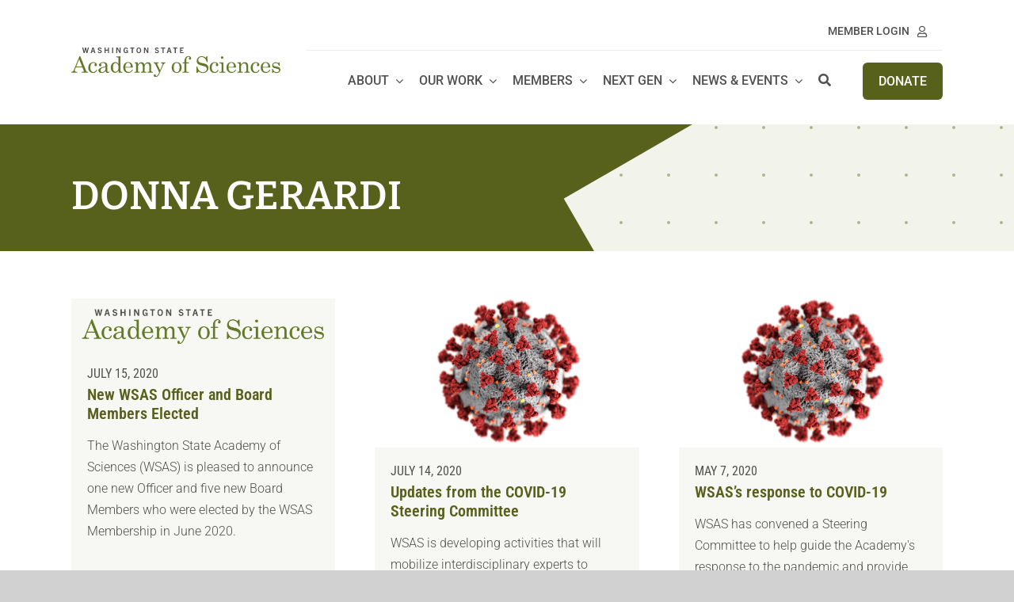

--- FILE ---
content_type: text/html; charset=UTF-8
request_url: https://washacad.org/author/donnagerardi/page/2/
body_size: 24275
content:
<!DOCTYPE html>
<html class="avada-html-layout-wide avada-html-header-position-top avada-html-is-archive avada-is-100-percent-template" lang="en-US" prefix="og: http://ogp.me/ns# fb: http://ogp.me/ns/fb#">
<head>
	<meta http-equiv="X-UA-Compatible" content="IE=edge" />
	<meta http-equiv="Content-Type" content="text/html; charset=utf-8"/>
	<meta name="viewport" content="width=device-width, initial-scale=1" />
	<meta name='robots' content='index, follow, max-image-preview:large, max-snippet:-1, max-video-preview:-1' />

	<!-- This site is optimized with the Yoast SEO plugin v26.5 - https://yoast.com/wordpress/plugins/seo/ -->
	<title>Donna Gerardi, Author at Washington State Academy of Sciences - Page 2 of 3</title>
	<link rel="canonical" href="https://washacad.org/author/donnagerardi/page/2/" />
	<link rel="prev" href="https://washacad.org/author/donnagerardi/" />
	<link rel="next" href="https://washacad.org/author/donnagerardi/page/3/" />
	<meta property="og:locale" content="en_US" />
	<meta property="og:type" content="profile" />
	<meta property="og:title" content="Donna Gerardi, Author at Washington State Academy of Sciences - Page 2 of 3" />
	<meta property="og:url" content="https://washacad.org/author/donnagerardi/" />
	<meta property="og:site_name" content="Washington State Academy of Sciences" />
	<meta property="og:image" content="https://secure.gravatar.com/avatar/5221cf78484f08116c10b7aa40a4cb78?s=500&d=mm&r=g" />
	<meta name="twitter:card" content="summary_large_image" />
	<meta name="twitter:site" content="@WashAcad" />
	<script type="application/ld+json" class="yoast-schema-graph">{"@context":"https://schema.org","@graph":[{"@type":"ProfilePage","@id":"https://washacad.org/author/donnagerardi/","url":"https://washacad.org/author/donnagerardi/page/2/","name":"Donna Gerardi, Author at Washington State Academy of Sciences - Page 2 of 3","isPartOf":{"@id":"https://washacad.org/#website"},"primaryImageOfPage":{"@id":"https://washacad.org/author/donnagerardi/page/2/#primaryimage"},"image":{"@id":"https://washacad.org/author/donnagerardi/page/2/#primaryimage"},"thumbnailUrl":"https://washacad.org/wp-content/uploads/2023/09/WSAS-logo_no-line@3x.png","breadcrumb":{"@id":"https://washacad.org/author/donnagerardi/page/2/#breadcrumb"},"inLanguage":"en-US","potentialAction":[{"@type":"ReadAction","target":["https://washacad.org/author/donnagerardi/page/2/"]}]},{"@type":"ImageObject","inLanguage":"en-US","@id":"https://washacad.org/author/donnagerardi/page/2/#primaryimage","url":"https://washacad.org/wp-content/uploads/2023/09/WSAS-logo_no-line@3x.png","contentUrl":"https://washacad.org/wp-content/uploads/2023/09/WSAS-logo_no-line@3x.png","width":3813,"height":741},{"@type":"BreadcrumbList","@id":"https://washacad.org/author/donnagerardi/page/2/#breadcrumb","itemListElement":[{"@type":"ListItem","position":1,"name":"Home","item":"https://washacad.org/"},{"@type":"ListItem","position":2,"name":"Archives for Donna Gerardi"}]},{"@type":"WebSite","@id":"https://washacad.org/#website","url":"https://washacad.org/","name":"Washington State Academy of Sciences","description":"Science in the Service of Washington State","publisher":{"@id":"https://washacad.org/#organization"},"potentialAction":[{"@type":"SearchAction","target":{"@type":"EntryPoint","urlTemplate":"https://washacad.org/?s={search_term_string}"},"query-input":{"@type":"PropertyValueSpecification","valueRequired":true,"valueName":"search_term_string"}}],"inLanguage":"en-US"},{"@type":"Organization","@id":"https://washacad.org/#organization","name":"Washington State Academy of Sciences","url":"https://washacad.org/","logo":{"@type":"ImageObject","inLanguage":"en-US","@id":"https://washacad.org/#/schema/logo/image/","url":"https://i0.wp.com/washacad.org/wp-content/uploads/2017/02/Logo-green.jpg?fit=300%2C72&ssl=1","contentUrl":"https://i0.wp.com/washacad.org/wp-content/uploads/2017/02/Logo-green.jpg?fit=300%2C72&ssl=1","width":300,"height":72,"caption":"Washington State Academy of Sciences"},"image":{"@id":"https://washacad.org/#/schema/logo/image/"},"sameAs":["https://www.facebook.com/washacad.org/","https://x.com/WashAcad","https://www.linkedin.com/groups/12156260/"]},{"@type":"Person","@id":"https://washacad.org/#/schema/person/90db38638edf326091aa5b3633e54c9d","name":"Donna Gerardi","mainEntityOfPage":{"@id":"https://washacad.org/author/donnagerardi/"}}]}</script>
	<!-- / Yoast SEO plugin. -->


<link rel='dns-prefetch' href='//www.googletagmanager.com' />
<link rel='dns-prefetch' href='//stats.wp.com' />
<link rel="alternate" type="application/rss+xml" title="Washington State Academy of Sciences &raquo; Feed" href="https://washacad.org/feed/" />
<link rel="alternate" type="application/rss+xml" title="Washington State Academy of Sciences &raquo; Comments Feed" href="https://washacad.org/comments/feed/" />
		
		
		
				<link rel="alternate" type="application/rss+xml" title="Washington State Academy of Sciences &raquo; Posts by Donna Gerardi Feed" href="https://washacad.org/author/donnagerardi/feed/" />
				
		<meta property="og:locale" content="en_US"/>
		<meta property="og:type" content="profile"/>
		<meta property="og:site_name" content="Washington State Academy of Sciences"/>
		<meta property="og:title" content="Donna Gerardi, Author at Washington State Academy of Sciences"/>
				<meta property="og:url" content="https://washacad.org/2020-new-wsas-officer-and-board/"/>
						<meta property="og:image" content="https://washacad.org/wp-content/uploads/2023/09/WSAS-logo_no-line@3x.png"/>
		<meta property="og:image:width" content="3813"/>
		<meta property="og:image:height" content="741"/>
		<meta property="og:image:type" content="image/png"/>
				<style id='wp-img-auto-sizes-contain-inline-css' type='text/css'>
img:is([sizes=auto i],[sizes^="auto," i]){contain-intrinsic-size:3000px 1500px}
/*# sourceURL=wp-img-auto-sizes-contain-inline-css */
</style>
<style id='wp-emoji-styles-inline-css' type='text/css'>

	img.wp-smiley, img.emoji {
		display: inline !important;
		border: none !important;
		box-shadow: none !important;
		height: 1em !important;
		width: 1em !important;
		margin: 0 0.07em !important;
		vertical-align: -0.1em !important;
		background: none !important;
		padding: 0 !important;
	}
/*# sourceURL=wp-emoji-styles-inline-css */
</style>
<link rel='stylesheet' id='cpsh-shortcodes-css' href='https://washacad.org/wp-content/plugins/column-shortcodes//assets/css/shortcodes.css?ver=1.0.1' type='text/css' media='all' />
<link rel='stylesheet' id='fusion-dynamic-css-css' href='https://washacad.org/wp-content/uploads/fusion-styles/aa25909c2d890e01c7588bea947107cf.min.css?ver=3.13.3' type='text/css' media='all' />
<script type="text/javascript" src="https://washacad.org/wp-includes/js/jquery/jquery.min.js?ver=3.7.1" id="jquery-core-js"></script>
<script type="text/javascript" src="https://washacad.org/wp-includes/js/jquery/jquery-migrate.min.js?ver=3.4.1" id="jquery-migrate-js"></script>

<!-- Google tag (gtag.js) snippet added by Site Kit -->
<!-- Google Analytics snippet added by Site Kit -->
<script type="text/javascript" src="https://www.googletagmanager.com/gtag/js?id=GT-KTBBZGD7" id="google_gtagjs-js" async></script>
<script type="text/javascript" id="google_gtagjs-js-after">
/* <![CDATA[ */
window.dataLayer = window.dataLayer || [];function gtag(){dataLayer.push(arguments);}
gtag("set","linker",{"domains":["washacad.org"]});
gtag("js", new Date());
gtag("set", "developer_id.dZTNiMT", true);
gtag("config", "GT-KTBBZGD7");
//# sourceURL=google_gtagjs-js-after
/* ]]> */
</script>
<link rel="https://api.w.org/" href="https://washacad.org/wp-json/" /><link rel="alternate" title="JSON" type="application/json" href="https://washacad.org/wp-json/wp/v2/users/8" /><link rel="EditURI" type="application/rsd+xml" title="RSD" href="https://washacad.org/xmlrpc.php?rsd" />
<meta name="generator" content="WordPress 6.9" />
<meta name="generator" content="Site Kit by Google 1.167.0" />	<style>img#wpstats{display:none}</style>
		<style type="text/css" id="css-fb-visibility">@media screen and (max-width: 500px){.fusion-no-small-visibility{display:none !important;}body .sm-text-align-center{text-align:center !important;}body .sm-text-align-left{text-align:left !important;}body .sm-text-align-right{text-align:right !important;}body .sm-flex-align-center{justify-content:center !important;}body .sm-flex-align-flex-start{justify-content:flex-start !important;}body .sm-flex-align-flex-end{justify-content:flex-end !important;}body .sm-mx-auto{margin-left:auto !important;margin-right:auto !important;}body .sm-ml-auto{margin-left:auto !important;}body .sm-mr-auto{margin-right:auto !important;}body .fusion-absolute-position-small{position:absolute;top:auto;width:100%;}.awb-sticky.awb-sticky-small{ position: sticky; top: var(--awb-sticky-offset,0); }}@media screen and (min-width: 501px) and (max-width: 1100px){.fusion-no-medium-visibility{display:none !important;}body .md-text-align-center{text-align:center !important;}body .md-text-align-left{text-align:left !important;}body .md-text-align-right{text-align:right !important;}body .md-flex-align-center{justify-content:center !important;}body .md-flex-align-flex-start{justify-content:flex-start !important;}body .md-flex-align-flex-end{justify-content:flex-end !important;}body .md-mx-auto{margin-left:auto !important;margin-right:auto !important;}body .md-ml-auto{margin-left:auto !important;}body .md-mr-auto{margin-right:auto !important;}body .fusion-absolute-position-medium{position:absolute;top:auto;width:100%;}.awb-sticky.awb-sticky-medium{ position: sticky; top: var(--awb-sticky-offset,0); }}@media screen and (min-width: 1101px){.fusion-no-large-visibility{display:none !important;}body .lg-text-align-center{text-align:center !important;}body .lg-text-align-left{text-align:left !important;}body .lg-text-align-right{text-align:right !important;}body .lg-flex-align-center{justify-content:center !important;}body .lg-flex-align-flex-start{justify-content:flex-start !important;}body .lg-flex-align-flex-end{justify-content:flex-end !important;}body .lg-mx-auto{margin-left:auto !important;margin-right:auto !important;}body .lg-ml-auto{margin-left:auto !important;}body .lg-mr-auto{margin-right:auto !important;}body .fusion-absolute-position-large{position:absolute;top:auto;width:100%;}.awb-sticky.awb-sticky-large{ position: sticky; top: var(--awb-sticky-offset,0); }}</style><link rel="icon" href="https://washacad.org/wp-content/uploads/2024/05/cropped-cropped-wsas_logo_noline_3in-32x32.png" sizes="32x32" />
<link rel="icon" href="https://washacad.org/wp-content/uploads/2024/05/cropped-cropped-wsas_logo_noline_3in-192x192.png" sizes="192x192" />
<link rel="apple-touch-icon" href="https://washacad.org/wp-content/uploads/2024/05/cropped-cropped-wsas_logo_noline_3in-180x180.png" />
<meta name="msapplication-TileImage" content="https://washacad.org/wp-content/uploads/2024/05/cropped-cropped-wsas_logo_noline_3in-270x270.png" />
		<style type="text/css" id="wp-custom-css">
			.main-navigation ul li ul li a {
width: 450px;
max-width: 100%;
}		</style>
				<script type="text/javascript">
			var doc = document.documentElement;
			doc.setAttribute( 'data-useragent', navigator.userAgent );
		</script>
		
	<style id='global-styles-inline-css' type='text/css'>
:root{--wp--preset--aspect-ratio--square: 1;--wp--preset--aspect-ratio--4-3: 4/3;--wp--preset--aspect-ratio--3-4: 3/4;--wp--preset--aspect-ratio--3-2: 3/2;--wp--preset--aspect-ratio--2-3: 2/3;--wp--preset--aspect-ratio--16-9: 16/9;--wp--preset--aspect-ratio--9-16: 9/16;--wp--preset--color--black: #000000;--wp--preset--color--cyan-bluish-gray: #abb8c3;--wp--preset--color--white: #ffffff;--wp--preset--color--pale-pink: #f78da7;--wp--preset--color--vivid-red: #cf2e2e;--wp--preset--color--luminous-vivid-orange: #ff6900;--wp--preset--color--luminous-vivid-amber: #fcb900;--wp--preset--color--light-green-cyan: #7bdcb5;--wp--preset--color--vivid-green-cyan: #00d084;--wp--preset--color--pale-cyan-blue: #8ed1fc;--wp--preset--color--vivid-cyan-blue: #0693e3;--wp--preset--color--vivid-purple: #9b51e0;--wp--preset--color--awb-color-1: #ffffff;--wp--preset--color--awb-color-2: #f2f4eb;--wp--preset--color--awb-color-3: #d1d1d1;--wp--preset--color--awb-color-4: #c0c479;--wp--preset--color--awb-color-5: #768e20;--wp--preset--color--awb-color-6: #d05e15;--wp--preset--color--awb-color-7: #292d01;--wp--preset--color--awb-color-8: #0d0f01;--wp--preset--color--awb-color-custom-10: #f5f5f5;--wp--preset--color--awb-color-custom-11: #343b49;--wp--preset--color--awb-color-custom-12: #505150;--wp--preset--color--awb-color-custom-13: #d05e15;--wp--preset--color--awb-color-custom-14: #58611c;--wp--preset--color--awb-color-custom-15: #003494;--wp--preset--color--awb-color-custom-16: #f8f8f8;--wp--preset--color--awb-color-custom-17: #070707;--wp--preset--gradient--vivid-cyan-blue-to-vivid-purple: linear-gradient(135deg,rgb(6,147,227) 0%,rgb(155,81,224) 100%);--wp--preset--gradient--light-green-cyan-to-vivid-green-cyan: linear-gradient(135deg,rgb(122,220,180) 0%,rgb(0,208,130) 100%);--wp--preset--gradient--luminous-vivid-amber-to-luminous-vivid-orange: linear-gradient(135deg,rgb(252,185,0) 0%,rgb(255,105,0) 100%);--wp--preset--gradient--luminous-vivid-orange-to-vivid-red: linear-gradient(135deg,rgb(255,105,0) 0%,rgb(207,46,46) 100%);--wp--preset--gradient--very-light-gray-to-cyan-bluish-gray: linear-gradient(135deg,rgb(238,238,238) 0%,rgb(169,184,195) 100%);--wp--preset--gradient--cool-to-warm-spectrum: linear-gradient(135deg,rgb(74,234,220) 0%,rgb(151,120,209) 20%,rgb(207,42,186) 40%,rgb(238,44,130) 60%,rgb(251,105,98) 80%,rgb(254,248,76) 100%);--wp--preset--gradient--blush-light-purple: linear-gradient(135deg,rgb(255,206,236) 0%,rgb(152,150,240) 100%);--wp--preset--gradient--blush-bordeaux: linear-gradient(135deg,rgb(254,205,165) 0%,rgb(254,45,45) 50%,rgb(107,0,62) 100%);--wp--preset--gradient--luminous-dusk: linear-gradient(135deg,rgb(255,203,112) 0%,rgb(199,81,192) 50%,rgb(65,88,208) 100%);--wp--preset--gradient--pale-ocean: linear-gradient(135deg,rgb(255,245,203) 0%,rgb(182,227,212) 50%,rgb(51,167,181) 100%);--wp--preset--gradient--electric-grass: linear-gradient(135deg,rgb(202,248,128) 0%,rgb(113,206,126) 100%);--wp--preset--gradient--midnight: linear-gradient(135deg,rgb(2,3,129) 0%,rgb(40,116,252) 100%);--wp--preset--font-size--small: 13.5px;--wp--preset--font-size--medium: 20px;--wp--preset--font-size--large: 27px;--wp--preset--font-size--x-large: 42px;--wp--preset--font-size--normal: 18px;--wp--preset--font-size--xlarge: 36px;--wp--preset--font-size--huge: 54px;--wp--preset--spacing--20: 0.44rem;--wp--preset--spacing--30: 0.67rem;--wp--preset--spacing--40: 1rem;--wp--preset--spacing--50: 1.5rem;--wp--preset--spacing--60: 2.25rem;--wp--preset--spacing--70: 3.38rem;--wp--preset--spacing--80: 5.06rem;--wp--preset--shadow--natural: 6px 6px 9px rgba(0, 0, 0, 0.2);--wp--preset--shadow--deep: 12px 12px 50px rgba(0, 0, 0, 0.4);--wp--preset--shadow--sharp: 6px 6px 0px rgba(0, 0, 0, 0.2);--wp--preset--shadow--outlined: 6px 6px 0px -3px rgb(255, 255, 255), 6px 6px rgb(0, 0, 0);--wp--preset--shadow--crisp: 6px 6px 0px rgb(0, 0, 0);}:where(.is-layout-flex){gap: 0.5em;}:where(.is-layout-grid){gap: 0.5em;}body .is-layout-flex{display: flex;}.is-layout-flex{flex-wrap: wrap;align-items: center;}.is-layout-flex > :is(*, div){margin: 0;}body .is-layout-grid{display: grid;}.is-layout-grid > :is(*, div){margin: 0;}:where(.wp-block-columns.is-layout-flex){gap: 2em;}:where(.wp-block-columns.is-layout-grid){gap: 2em;}:where(.wp-block-post-template.is-layout-flex){gap: 1.25em;}:where(.wp-block-post-template.is-layout-grid){gap: 1.25em;}.has-black-color{color: var(--wp--preset--color--black) !important;}.has-cyan-bluish-gray-color{color: var(--wp--preset--color--cyan-bluish-gray) !important;}.has-white-color{color: var(--wp--preset--color--white) !important;}.has-pale-pink-color{color: var(--wp--preset--color--pale-pink) !important;}.has-vivid-red-color{color: var(--wp--preset--color--vivid-red) !important;}.has-luminous-vivid-orange-color{color: var(--wp--preset--color--luminous-vivid-orange) !important;}.has-luminous-vivid-amber-color{color: var(--wp--preset--color--luminous-vivid-amber) !important;}.has-light-green-cyan-color{color: var(--wp--preset--color--light-green-cyan) !important;}.has-vivid-green-cyan-color{color: var(--wp--preset--color--vivid-green-cyan) !important;}.has-pale-cyan-blue-color{color: var(--wp--preset--color--pale-cyan-blue) !important;}.has-vivid-cyan-blue-color{color: var(--wp--preset--color--vivid-cyan-blue) !important;}.has-vivid-purple-color{color: var(--wp--preset--color--vivid-purple) !important;}.has-black-background-color{background-color: var(--wp--preset--color--black) !important;}.has-cyan-bluish-gray-background-color{background-color: var(--wp--preset--color--cyan-bluish-gray) !important;}.has-white-background-color{background-color: var(--wp--preset--color--white) !important;}.has-pale-pink-background-color{background-color: var(--wp--preset--color--pale-pink) !important;}.has-vivid-red-background-color{background-color: var(--wp--preset--color--vivid-red) !important;}.has-luminous-vivid-orange-background-color{background-color: var(--wp--preset--color--luminous-vivid-orange) !important;}.has-luminous-vivid-amber-background-color{background-color: var(--wp--preset--color--luminous-vivid-amber) !important;}.has-light-green-cyan-background-color{background-color: var(--wp--preset--color--light-green-cyan) !important;}.has-vivid-green-cyan-background-color{background-color: var(--wp--preset--color--vivid-green-cyan) !important;}.has-pale-cyan-blue-background-color{background-color: var(--wp--preset--color--pale-cyan-blue) !important;}.has-vivid-cyan-blue-background-color{background-color: var(--wp--preset--color--vivid-cyan-blue) !important;}.has-vivid-purple-background-color{background-color: var(--wp--preset--color--vivid-purple) !important;}.has-black-border-color{border-color: var(--wp--preset--color--black) !important;}.has-cyan-bluish-gray-border-color{border-color: var(--wp--preset--color--cyan-bluish-gray) !important;}.has-white-border-color{border-color: var(--wp--preset--color--white) !important;}.has-pale-pink-border-color{border-color: var(--wp--preset--color--pale-pink) !important;}.has-vivid-red-border-color{border-color: var(--wp--preset--color--vivid-red) !important;}.has-luminous-vivid-orange-border-color{border-color: var(--wp--preset--color--luminous-vivid-orange) !important;}.has-luminous-vivid-amber-border-color{border-color: var(--wp--preset--color--luminous-vivid-amber) !important;}.has-light-green-cyan-border-color{border-color: var(--wp--preset--color--light-green-cyan) !important;}.has-vivid-green-cyan-border-color{border-color: var(--wp--preset--color--vivid-green-cyan) !important;}.has-pale-cyan-blue-border-color{border-color: var(--wp--preset--color--pale-cyan-blue) !important;}.has-vivid-cyan-blue-border-color{border-color: var(--wp--preset--color--vivid-cyan-blue) !important;}.has-vivid-purple-border-color{border-color: var(--wp--preset--color--vivid-purple) !important;}.has-vivid-cyan-blue-to-vivid-purple-gradient-background{background: var(--wp--preset--gradient--vivid-cyan-blue-to-vivid-purple) !important;}.has-light-green-cyan-to-vivid-green-cyan-gradient-background{background: var(--wp--preset--gradient--light-green-cyan-to-vivid-green-cyan) !important;}.has-luminous-vivid-amber-to-luminous-vivid-orange-gradient-background{background: var(--wp--preset--gradient--luminous-vivid-amber-to-luminous-vivid-orange) !important;}.has-luminous-vivid-orange-to-vivid-red-gradient-background{background: var(--wp--preset--gradient--luminous-vivid-orange-to-vivid-red) !important;}.has-very-light-gray-to-cyan-bluish-gray-gradient-background{background: var(--wp--preset--gradient--very-light-gray-to-cyan-bluish-gray) !important;}.has-cool-to-warm-spectrum-gradient-background{background: var(--wp--preset--gradient--cool-to-warm-spectrum) !important;}.has-blush-light-purple-gradient-background{background: var(--wp--preset--gradient--blush-light-purple) !important;}.has-blush-bordeaux-gradient-background{background: var(--wp--preset--gradient--blush-bordeaux) !important;}.has-luminous-dusk-gradient-background{background: var(--wp--preset--gradient--luminous-dusk) !important;}.has-pale-ocean-gradient-background{background: var(--wp--preset--gradient--pale-ocean) !important;}.has-electric-grass-gradient-background{background: var(--wp--preset--gradient--electric-grass) !important;}.has-midnight-gradient-background{background: var(--wp--preset--gradient--midnight) !important;}.has-small-font-size{font-size: var(--wp--preset--font-size--small) !important;}.has-medium-font-size{font-size: var(--wp--preset--font-size--medium) !important;}.has-large-font-size{font-size: var(--wp--preset--font-size--large) !important;}.has-x-large-font-size{font-size: var(--wp--preset--font-size--x-large) !important;}
/*# sourceURL=global-styles-inline-css */
</style>
<style id='wp-block-library-inline-css' type='text/css'>
:root{--wp-block-synced-color:#7a00df;--wp-block-synced-color--rgb:122,0,223;--wp-bound-block-color:var(--wp-block-synced-color);--wp-editor-canvas-background:#ddd;--wp-admin-theme-color:#007cba;--wp-admin-theme-color--rgb:0,124,186;--wp-admin-theme-color-darker-10:#006ba1;--wp-admin-theme-color-darker-10--rgb:0,107,160.5;--wp-admin-theme-color-darker-20:#005a87;--wp-admin-theme-color-darker-20--rgb:0,90,135;--wp-admin-border-width-focus:2px}@media (min-resolution:192dpi){:root{--wp-admin-border-width-focus:1.5px}}.wp-element-button{cursor:pointer}:root .has-very-light-gray-background-color{background-color:#eee}:root .has-very-dark-gray-background-color{background-color:#313131}:root .has-very-light-gray-color{color:#eee}:root .has-very-dark-gray-color{color:#313131}:root .has-vivid-green-cyan-to-vivid-cyan-blue-gradient-background{background:linear-gradient(135deg,#00d084,#0693e3)}:root .has-purple-crush-gradient-background{background:linear-gradient(135deg,#34e2e4,#4721fb 50%,#ab1dfe)}:root .has-hazy-dawn-gradient-background{background:linear-gradient(135deg,#faaca8,#dad0ec)}:root .has-subdued-olive-gradient-background{background:linear-gradient(135deg,#fafae1,#67a671)}:root .has-atomic-cream-gradient-background{background:linear-gradient(135deg,#fdd79a,#004a59)}:root .has-nightshade-gradient-background{background:linear-gradient(135deg,#330968,#31cdcf)}:root .has-midnight-gradient-background{background:linear-gradient(135deg,#020381,#2874fc)}:root{--wp--preset--font-size--normal:16px;--wp--preset--font-size--huge:42px}.has-regular-font-size{font-size:1em}.has-larger-font-size{font-size:2.625em}.has-normal-font-size{font-size:var(--wp--preset--font-size--normal)}.has-huge-font-size{font-size:var(--wp--preset--font-size--huge)}.has-text-align-center{text-align:center}.has-text-align-left{text-align:left}.has-text-align-right{text-align:right}.has-fit-text{white-space:nowrap!important}#end-resizable-editor-section{display:none}.aligncenter{clear:both}.items-justified-left{justify-content:flex-start}.items-justified-center{justify-content:center}.items-justified-right{justify-content:flex-end}.items-justified-space-between{justify-content:space-between}.screen-reader-text{border:0;clip-path:inset(50%);height:1px;margin:-1px;overflow:hidden;padding:0;position:absolute;width:1px;word-wrap:normal!important}.screen-reader-text:focus{background-color:#ddd;clip-path:none;color:#444;display:block;font-size:1em;height:auto;left:5px;line-height:normal;padding:15px 23px 14px;text-decoration:none;top:5px;width:auto;z-index:100000}html :where(.has-border-color){border-style:solid}html :where([style*=border-top-color]){border-top-style:solid}html :where([style*=border-right-color]){border-right-style:solid}html :where([style*=border-bottom-color]){border-bottom-style:solid}html :where([style*=border-left-color]){border-left-style:solid}html :where([style*=border-width]){border-style:solid}html :where([style*=border-top-width]){border-top-style:solid}html :where([style*=border-right-width]){border-right-style:solid}html :where([style*=border-bottom-width]){border-bottom-style:solid}html :where([style*=border-left-width]){border-left-style:solid}html :where(img[class*=wp-image-]){height:auto;max-width:100%}:where(figure){margin:0 0 1em}html :where(.is-position-sticky){--wp-admin--admin-bar--position-offset:var(--wp-admin--admin-bar--height,0px)}@media screen and (max-width:600px){html :where(.is-position-sticky){--wp-admin--admin-bar--position-offset:0px}}
/*wp_block_styles_on_demand_placeholder:69362c05765d1*/
/*# sourceURL=wp-block-library-inline-css */
</style>
<style id='wp-block-library-theme-inline-css' type='text/css'>
.wp-block-audio :where(figcaption){color:#555;font-size:13px;text-align:center}.is-dark-theme .wp-block-audio :where(figcaption){color:#ffffffa6}.wp-block-audio{margin:0 0 1em}.wp-block-code{border:1px solid #ccc;border-radius:4px;font-family:Menlo,Consolas,monaco,monospace;padding:.8em 1em}.wp-block-embed :where(figcaption){color:#555;font-size:13px;text-align:center}.is-dark-theme .wp-block-embed :where(figcaption){color:#ffffffa6}.wp-block-embed{margin:0 0 1em}.blocks-gallery-caption{color:#555;font-size:13px;text-align:center}.is-dark-theme .blocks-gallery-caption{color:#ffffffa6}:root :where(.wp-block-image figcaption){color:#555;font-size:13px;text-align:center}.is-dark-theme :root :where(.wp-block-image figcaption){color:#ffffffa6}.wp-block-image{margin:0 0 1em}.wp-block-pullquote{border-bottom:4px solid;border-top:4px solid;color:currentColor;margin-bottom:1.75em}.wp-block-pullquote :where(cite),.wp-block-pullquote :where(footer),.wp-block-pullquote__citation{color:currentColor;font-size:.8125em;font-style:normal;text-transform:uppercase}.wp-block-quote{border-left:.25em solid;margin:0 0 1.75em;padding-left:1em}.wp-block-quote cite,.wp-block-quote footer{color:currentColor;font-size:.8125em;font-style:normal;position:relative}.wp-block-quote:where(.has-text-align-right){border-left:none;border-right:.25em solid;padding-left:0;padding-right:1em}.wp-block-quote:where(.has-text-align-center){border:none;padding-left:0}.wp-block-quote.is-large,.wp-block-quote.is-style-large,.wp-block-quote:where(.is-style-plain){border:none}.wp-block-search .wp-block-search__label{font-weight:700}.wp-block-search__button{border:1px solid #ccc;padding:.375em .625em}:where(.wp-block-group.has-background){padding:1.25em 2.375em}.wp-block-separator.has-css-opacity{opacity:.4}.wp-block-separator{border:none;border-bottom:2px solid;margin-left:auto;margin-right:auto}.wp-block-separator.has-alpha-channel-opacity{opacity:1}.wp-block-separator:not(.is-style-wide):not(.is-style-dots){width:100px}.wp-block-separator.has-background:not(.is-style-dots){border-bottom:none;height:1px}.wp-block-separator.has-background:not(.is-style-wide):not(.is-style-dots){height:2px}.wp-block-table{margin:0 0 1em}.wp-block-table td,.wp-block-table th{word-break:normal}.wp-block-table :where(figcaption){color:#555;font-size:13px;text-align:center}.is-dark-theme .wp-block-table :where(figcaption){color:#ffffffa6}.wp-block-video :where(figcaption){color:#555;font-size:13px;text-align:center}.is-dark-theme .wp-block-video :where(figcaption){color:#ffffffa6}.wp-block-video{margin:0 0 1em}:root :where(.wp-block-template-part.has-background){margin-bottom:0;margin-top:0;padding:1.25em 2.375em}
/*# sourceURL=/wp-includes/css/dist/block-library/theme.min.css */
</style>
<style id='classic-theme-styles-inline-css' type='text/css'>
/*! This file is auto-generated */
.wp-block-button__link{color:#fff;background-color:#32373c;border-radius:9999px;box-shadow:none;text-decoration:none;padding:calc(.667em + 2px) calc(1.333em + 2px);font-size:1.125em}.wp-block-file__button{background:#32373c;color:#fff;text-decoration:none}
/*# sourceURL=/wp-includes/css/classic-themes.min.css */
</style>
</head>

<body class="archive paged author author-donnagerardi author-8 paged-2 author-paged-2 wp-theme-Avada fusion-image-hovers fusion-pagination-sizing fusion-button_type-flat fusion-button_span-no fusion-button_gradient-linear avada-image-rollover-circle-yes avada-image-rollover-yes avada-image-rollover-direction-left fusion-body ltr no-tablet-sticky-header no-mobile-sticky-header no-mobile-slidingbar no-desktop-totop no-mobile-totop avada-has-rev-slider-styles fusion-disable-outline fusion-sub-menu-fade mobile-logo-pos-left layout-wide-mode avada-has-boxed-modal-shadow-none layout-scroll-offset-full avada-has-zero-margin-offset-top fusion-top-header menu-text-align-center mobile-menu-design-modern fusion-show-pagination-text fusion-header-layout-v4 avada-responsive avada-footer-fx-none avada-menu-highlight-style-bar fusion-search-form-clean fusion-main-menu-search-overlay fusion-avatar-square avada-dropdown-styles avada-blog-layout-masonry avada-blog-archive-layout-masonry avada-header-shadow-yes avada-menu-icon-position-left avada-has-megamenu-shadow avada-has-mainmenu-dropdown-divider avada-has-header-100-width avada-has-breadcrumb-mobile-hidden avada-has-titlebar-hide avada-header-border-color-full-transparent avada-has-header-bg-image avada-header-bg-no-repeat avada-has-header-bg-full avada-has-pagination-padding avada-flyout-menu-direction-fade avada-ec-views-v1 awb-link-decoration" data-awb-post-id="3575">
		<a class="skip-link screen-reader-text" href="#content">Skip to content</a>

	<div id="boxed-wrapper">
		
		<div id="wrapper" class="fusion-wrapper">
			<div id="home" style="position:relative;top:-1px;"></div>
												<div class="fusion-tb-header"><div class="fusion-fullwidth fullwidth-box fusion-builder-row-1 fusion-flex-container nonhundred-percent-fullwidth non-hundred-percent-height-scrolling fusion-sticky-container fusion-custom-z-index" style="--awb-border-radius-top-left:0px;--awb-border-radius-top-right:0px;--awb-border-radius-bottom-right:0px;--awb-border-radius-bottom-left:0px;--awb-z-index:20051;--awb-padding-top:6px;--awb-padding-bottom:6px;--awb-background-color:var(--awb-color1);--awb-sticky-background-color:rgba(242,244,235,0.95) !important;--awb-flex-wrap:wrap;" data-transition-offset="100" data-scroll-offset="0" data-sticky-small-visibility="1" data-sticky-medium-visibility="1" data-sticky-large-visibility="1" ><div class="fusion-builder-row fusion-row fusion-flex-align-items-stretch fusion-flex-justify-content-flex-end fusion-flex-content-wrap" style="max-width:1144px;margin-left: calc(-4% / 2 );margin-right: calc(-4% / 2 );"><div class="fusion-layout-column fusion_builder_column fusion-builder-column-0 fusion_builder_column_1_4 1_4 fusion-flex-column fusion-no-small-visibility" style="--awb-bg-size:cover;--awb-width-large:25%;--awb-margin-top-large:10px;--awb-spacing-right-large:0%;--awb-margin-bottom-large:10px;--awb-spacing-left-large:7.68%;--awb-width-medium:20%;--awb-order-medium:0;--awb-spacing-right-medium:0%;--awb-spacing-left-medium:9.6%;--awb-width-small:33.333333333333%;--awb-order-small:0;--awb-spacing-right-small:0%;--awb-spacing-left-small:5.76%;"><div class="fusion-column-wrapper fusion-column-has-shadow fusion-flex-justify-content-center fusion-content-layout-column"><div class="fusion-image-element " style="--awb-caption-title-font-family:var(--h2_typography-font-family);--awb-caption-title-font-weight:var(--h2_typography-font-weight);--awb-caption-title-font-style:var(--h2_typography-font-style);--awb-caption-title-size:var(--h2_typography-font-size);--awb-caption-title-transform:var(--h2_typography-text-transform);--awb-caption-title-line-height:var(--h2_typography-line-height);--awb-caption-title-letter-spacing:var(--h2_typography-letter-spacing);"><span class=" fusion-imageframe imageframe-none imageframe-1 hover-type-none"><a class="fusion-no-lightbox" href="https://washacad.org/" target="_self" aria-label="WSAS logo_no line"><img fetchpriority="high" decoding="async" width="1165" height="166" alt="Washington State Academy of Sciences" src="https://washacad.org/wp-content/uploads/2024/01/WSAS-logo_no-line.svg" class="img-responsive wp-image-5974"/></a></span></div></div></div><div class="fusion-layout-column fusion_builder_column fusion-builder-column-1 fusion_builder_column_1_4 1_4 fusion-flex-column fusion-no-medium-visibility fusion-no-large-visibility" style="--awb-bg-size:cover;--awb-width-large:25%;--awb-margin-top-large:10px;--awb-spacing-right-large:0%;--awb-margin-bottom-large:10px;--awb-spacing-left-large:7.68%;--awb-width-medium:20%;--awb-order-medium:0;--awb-spacing-right-medium:0%;--awb-spacing-left-medium:9.6%;--awb-width-small:66.666666666667%;--awb-order-small:1;--awb-spacing-right-small:0%;--awb-spacing-left-small:2.88%;"><div class="fusion-column-wrapper fusion-column-has-shadow fusion-flex-justify-content-center fusion-content-layout-column"><div class="fusion-image-element " style="--awb-caption-title-font-family:var(--h2_typography-font-family);--awb-caption-title-font-weight:var(--h2_typography-font-weight);--awb-caption-title-font-style:var(--h2_typography-font-style);--awb-caption-title-size:var(--h2_typography-font-size);--awb-caption-title-transform:var(--h2_typography-text-transform);--awb-caption-title-line-height:var(--h2_typography-line-height);--awb-caption-title-letter-spacing:var(--h2_typography-letter-spacing);"><span class=" fusion-imageframe imageframe-none imageframe-2 hover-type-none"><a class="fusion-no-lightbox" href="https://washacad.org/" target="_self" aria-label="WSAS logo_no line"><img decoding="async" width="1165" height="166" alt="Washington State Academy of Sciences" src="https://washacad.org/wp-content/uploads/2024/01/WSAS-logo_no-line.svg" class="img-responsive wp-image-5974"/></a></span></div></div></div><div class="fusion-layout-column fusion_builder_column fusion-builder-column-2 fusion_builder_column_3_4 3_4 fusion-flex-column fusion-no-small-visibility" style="--awb-bg-size:cover;--awb-border-color:var(--awb-color8);--awb-border-style:solid;--awb-width-large:75%;--awb-margin-top-large:10px;--awb-spacing-right-large:2.56%;--awb-margin-bottom-large:10px;--awb-spacing-left-large:3.84%;--awb-width-medium:80%;--awb-order-medium:0;--awb-spacing-right-medium:2.4%;--awb-spacing-left-medium:3.6%;--awb-width-small:100%;--awb-order-small:2;--awb-spacing-right-small:1.92%;--awb-spacing-left-small:1.92%;"><div class="fusion-column-wrapper fusion-column-has-shadow fusion-flex-justify-content-flex-end fusion-content-layout-row fusion-flex-align-items-center"><div class="fusion-builder-row fusion-builder-row-inner fusion-row fusion-flex-align-items-stretch fusion-flex-justify-content-flex-end fusion-flex-content-wrap" style="width:104% !important;max-width:104% !important;margin-left: calc(-4% / 2 );margin-right: calc(-4% / 2 );"><div class="fusion-layout-column fusion_builder_column_inner fusion-builder-nested-column-0 fusion_builder_column_inner_1_1 1_1 fusion-flex-column fusion-display-normal-only" style="--awb-bg-size:cover;--awb-border-color:hsla(var(--awb-color8-h),var(--awb-color8-s),var(--awb-color8-l),calc(var(--awb-color8-a) - 92%));--awb-border-bottom:1px;--awb-border-style:solid;--awb-width-large:100%;--awb-margin-top-large:0px;--awb-spacing-right-large:1.92%;--awb-margin-bottom-large:0px;--awb-spacing-left-large:1.92%;--awb-width-medium:100%;--awb-order-medium:0;--awb-spacing-right-medium:1.92%;--awb-spacing-left-medium:1.92%;--awb-width-small:100%;--awb-order-small:0;--awb-spacing-right-small:1.92%;--awb-spacing-left-small:1.92%;"><div class="fusion-column-wrapper fusion-column-has-shadow fusion-flex-justify-content-flex-end fusion-content-layout-row"><div style="text-align:right;"><a class="fusion-button button-flat fusion-button-default-size button-custom fusion-button-default button-1 fusion-button-default-span fusion-button-default-type" style="--button_accent_color:var(--awb-custom_color_12);--button_border_color:var(--awb-color8);--button_accent_hover_color:var(--awb-color5);--button_border_hover_color:var(--awb-color5);--button_border_width-top:0px;--button_border_width-right:0px;--button_border_width-bottom:0px;--button_border_width-left:0px;--button-border-radius-top-left:6px;--button-border-radius-top-right:6px;--button-border-radius-bottom-right:6px;--button-border-radius-bottom-left:6px;--button_gradient_top_color:rgba(0,0,0,0);--button_gradient_bottom_color:rgba(0,0,0,0);--button_gradient_top_color_hover:hsla(var(--awb-color3-h),var(--awb-color3-s),var(--awb-color3-l),calc(var(--awb-color3-a) - 100%));--button_gradient_bottom_color_hover:hsla(var(--awb-color3-h),var(--awb-color3-s),var(--awb-color3-l),calc(var(--awb-color3-a) - 100%));--button_text_transform:uppercase;--button_font_size:14px;--button_line_height:var(--awb-typography3-line-height);--button_padding-top:12px;--button_padding-right:20px;--button_padding-bottom:12px;--button_padding-left:20px;--button_typography-letter-spacing:var(--awb-typography3-letter-spacing);--button_typography-font-family:var(--awb-typography3-font-family);--button_typography-font-weight:var(--awb-typography3-font-weight);--button_typography-font-style:var(--awb-typography3-font-style);" target="_self" href="http://thewashingtonstateacademyofsciences.wildapricot.org/Sys/Login?ReturnUrl=%2fSys%2fProfile"><span class="fusion-button-text awb-button__text awb-button__text--default">Member Login</span><i class="fa-user far awb-button__icon awb-button__icon--default button-icon-right" aria-hidden="true"></i></a></div></div></div><div class="fusion-layout-column fusion_builder_column_inner fusion-builder-nested-column-1 fusion_builder_column_inner_1_1 1_1 fusion-flex-column" style="--awb-padding-top:12px;--awb-padding-bottom:12px;--awb-bg-size:cover;--awb-width-large:100%;--awb-margin-top-large:0px;--awb-spacing-right-large:1.92%;--awb-margin-bottom-large:0px;--awb-spacing-left-large:1.92%;--awb-width-medium:100%;--awb-order-medium:0;--awb-spacing-right-medium:1.92%;--awb-spacing-left-medium:1.92%;--awb-width-small:100%;--awb-order-small:0;--awb-spacing-right-small:1.92%;--awb-spacing-left-small:1.92%;"><div class="fusion-column-wrapper fusion-column-has-shadow fusion-flex-justify-content-flex-end fusion-content-layout-row fusion-flex-align-items-center"><nav class="awb-menu awb-menu_row awb-menu_em-hover mobile-mode-collapse-to-button awb-menu_icons-left awb-menu_dc-yes mobile-trigger-fullwidth-off awb-menu_mobile-toggle awb-menu_indent-left mobile-size-full-absolute loading mega-menu-loading awb-menu_desktop awb-menu_dropdown awb-menu_expand-right awb-menu_transition-fade" style="--awb-font-size:var(--awb-typography3-font-size);--awb-line-height:var(--awb-typography3-line-height);--awb-text-transform:uppercase;--awb-min-height:36px;--awb-gap:20px;--awb-align-items:center;--awb-justify-content:center;--awb-items-padding-top:12px;--awb-items-padding-bottom:12px;--awb-border-bottom:2px;--awb-color:var(--awb-custom_color_12);--awb-letter-spacing:var(--awb-typography3-letter-spacing);--awb-active-color:var(--awb-color6);--awb-active-border-bottom:2px;--awb-active-border-color:var(--awb-color6);--awb-submenu-color:var(--awb-custom_color_12);--awb-submenu-bg:var(--awb-color1);--awb-submenu-sep-color:hsla(var(--awb-color8-h),var(--awb-color8-s),var(--awb-color8-l),calc(var(--awb-color8-a) - 90%));--awb-submenu-border-radius-top-left:4px;--awb-submenu-border-radius-top-right:4px;--awb-submenu-border-radius-bottom-right:4px;--awb-submenu-border-radius-bottom-left:4px;--awb-submenu-active-bg:var(--awb-color2);--awb-submenu-active-color:var(--awb-color8);--awb-submenu-space:4px;--awb-submenu-text-transform:none;--awb-icons-color:var(--awb-custom_color_12);--awb-icons-hover-color:var(--awb-color6);--awb-main-justify-content:flex-start;--awb-mobile-trigger-color:var(--awb-custom_color_12);--awb-justify-title:flex-start;--awb-mobile-justify:flex-start;--awb-mobile-caret-left:auto;--awb-mobile-caret-right:0;--awb-fusion-font-family-typography:var(--awb-typography3-font-family);--awb-fusion-font-weight-typography:var(--awb-typography3-font-weight);--awb-fusion-font-style-typography:var(--awb-typography3-font-style);--awb-fusion-font-family-submenu-typography:inherit;--awb-fusion-font-style-submenu-typography:normal;--awb-fusion-font-weight-submenu-typography:400;--awb-fusion-font-family-mobile-typography:inherit;--awb-fusion-font-style-mobile-typography:normal;--awb-fusion-font-weight-mobile-typography:400;" aria-label="A. Main Menu" data-breakpoint="500" data-count="0" data-transition-type="center-vertical" data-transition-time="300" data-expand="right"><button type="button" class="awb-menu__m-toggle awb-menu__m-toggle_no-text" aria-expanded="false" aria-controls="menu-a-main-menu"><span class="awb-menu__m-toggle-inner"><span class="collapsed-nav-text"><span class="screen-reader-text">Toggle Navigation</span></span><span class="awb-menu__m-collapse-icon awb-menu__m-collapse-icon_no-text"><span class="awb-menu__m-collapse-icon-open awb-menu__m-collapse-icon-open_no-text fa-bars fas"></span><span class="awb-menu__m-collapse-icon-close awb-menu__m-collapse-icon-close_no-text fa-times fas"></span></span></span></button><ul id="menu-a-main-menu" class="fusion-menu awb-menu__main-ul awb-menu__main-ul_row"><li  id="menu-item-2790"  class="menu-item menu-item-type-custom menu-item-object-custom menu-item-has-children menu-item-2790 awb-menu__li awb-menu__main-li awb-menu__main-li_regular"  data-item-id="2790"><span class="awb-menu__main-background-default awb-menu__main-background-default_center-vertical"></span><span class="awb-menu__main-background-active awb-menu__main-background-active_center-vertical"></span><a  href="https://washacad.org/about/" class="awb-menu__main-a awb-menu__main-a_regular"><span class="menu-text">About</span><span class="awb-menu__open-nav-submenu-hover"></span></a><button type="button" aria-label="Open submenu of About" aria-expanded="false" class="awb-menu__open-nav-submenu_mobile awb-menu__open-nav-submenu_main"></button><ul class="awb-menu__sub-ul awb-menu__sub-ul_main"><li  id="menu-item-6018"  class="menu-item menu-item-type-post_type menu-item-object-page menu-item-6018 awb-menu__li awb-menu__sub-li" ><a  href="https://washacad.org/about/" class="awb-menu__sub-a"><span>About WSAS</span></a></li><li  id="menu-item-6633"  class="menu-item menu-item-type-post_type menu-item-object-page menu-item-6633 awb-menu__li awb-menu__sub-li" ><a  href="https://washacad.org/leadership/" class="awb-menu__sub-a"><span>Leadership</span></a></li><li  id="menu-item-6075"  class="menu-item menu-item-type-post_type menu-item-object-page menu-item-6075 awb-menu__li awb-menu__sub-li" ><a  href="https://washacad.org/about/staff/" class="awb-menu__sub-a"><span>Staff</span></a></li><li  id="menu-item-4552"  class="menu-item menu-item-type-post_type menu-item-object-page menu-item-4552 awb-menu__li awb-menu__sub-li" ><a  href="https://washacad.org/careers/" class="awb-menu__sub-a"><span>Careers</span></a></li><li  id="menu-item-6863"  class="menu-item menu-item-type-custom menu-item-object-custom menu-item-6863 awb-menu__li awb-menu__sub-li" ><a  href="https://washacad.org/wp-content/uploads/2024/12/FY2024-Annual-Report_FINAL.pdf" class="awb-menu__sub-a"><span>Annual Report</span></a></li><li  id="menu-item-6082"  class="menu-item menu-item-type-post_type menu-item-object-page menu-item-6082 awb-menu__li awb-menu__sub-li" ><a  href="https://washacad.org/contact/" class="awb-menu__sub-a"><span>Contact</span></a></li></ul></li><li  id="menu-item-6777"  class="menu-item menu-item-type-custom menu-item-object-custom menu-item-has-children menu-item-6777 awb-menu__li awb-menu__main-li awb-menu__main-li_regular"  data-item-id="6777"><span class="awb-menu__main-background-default awb-menu__main-background-default_center-vertical"></span><span class="awb-menu__main-background-active awb-menu__main-background-active_center-vertical"></span><a  href="https://washacad.org/what-we-do/" class="awb-menu__main-a awb-menu__main-a_regular"><span class="menu-text">Our Work</span><span class="awb-menu__open-nav-submenu-hover"></span></a><button type="button" aria-label="Open submenu of Our Work" aria-expanded="false" class="awb-menu__open-nav-submenu_mobile awb-menu__open-nav-submenu_main"></button><ul class="awb-menu__sub-ul awb-menu__sub-ul_main"><li  id="menu-item-6776"  class="menu-item menu-item-type-post_type menu-item-object-page menu-item-6776 awb-menu__li awb-menu__sub-li" ><a  href="https://washacad.org/what-we-do/" class="awb-menu__sub-a"><span>What We Do</span></a></li><li  id="menu-item-3493"  class="menu-item menu-item-type-post_type menu-item-object-page menu-item-3493 awb-menu__li awb-menu__sub-li" ><a  href="https://washacad.org/projects/" class="awb-menu__sub-a"><span>Projects</span></a></li><li  id="menu-item-5980"  class="menu-item menu-item-type-post_type menu-item-object-page menu-item-5980 awb-menu__li awb-menu__sub-li" ><a  href="https://washacad.org/publications/" class="awb-menu__sub-a"><span>Publications</span></a></li></ul></li><li  id="menu-item-2886"  class="menu-item menu-item-type-custom menu-item-object-custom menu-item-has-children menu-item-2886 awb-menu__li awb-menu__main-li awb-menu__main-li_regular"  data-item-id="2886"><span class="awb-menu__main-background-default awb-menu__main-background-default_center-vertical"></span><span class="awb-menu__main-background-active awb-menu__main-background-active_center-vertical"></span><a  href="https://washacad.org/members/" class="awb-menu__main-a awb-menu__main-a_regular"><span class="menu-text">Members</span><span class="awb-menu__open-nav-submenu-hover"></span></a><button type="button" aria-label="Open submenu of Members" aria-expanded="false" class="awb-menu__open-nav-submenu_mobile awb-menu__open-nav-submenu_main"></button><ul class="awb-menu__sub-ul awb-menu__sub-ul_main"><li  id="menu-item-1303"  class="menu-item menu-item-type-post_type menu-item-object-page menu-item-1303 awb-menu__li awb-menu__sub-li" ><a  href="https://washacad.org/members/" class="awb-menu__sub-a"><span>Our Members</span></a></li><li  id="menu-item-4252"  class="menu-item menu-item-type-custom menu-item-object-custom menu-item-4252 awb-menu__li awb-menu__sub-li" ><a  href="https://thewashingtonstateacademyofsciences.wildapricot.org/page-1637066" class="awb-menu__sub-a"><span>Membership Directory</span></a></li><li  id="menu-item-1326"  class="menu-item menu-item-type-post_type menu-item-object-page menu-item-1326 awb-menu__li awb-menu__sub-li" ><a  href="https://washacad.org/topical-affinity-groups/" class="awb-menu__sub-a"><span>Topical Affinity Groups</span></a></li><li  id="menu-item-3346"  class="menu-item menu-item-type-post_type menu-item-object-page menu-item-3346 awb-menu__li awb-menu__sub-li" ><a  href="https://washacad.org/members/nominate-a-member/" class="awb-menu__sub-a"><span>Nominate a Member</span></a></li><li  id="menu-item-8162"  class="menu-item menu-item-type-custom menu-item-object-custom menu-item-8162 awb-menu__li awb-menu__sub-li" ><a  href="http://thewashingtonstateacademyofsciences.wildapricot.org/Sys/Login?ReturnUrl=%2fSys%2fProfile" class="awb-menu__sub-a"><span>Member Login</span></a></li></ul></li><li  id="menu-item-6779"  class="menu-item menu-item-type-custom menu-item-object-custom menu-item-has-children menu-item-6779 awb-menu__li awb-menu__main-li awb-menu__main-li_regular"  data-item-id="6779"><span class="awb-menu__main-background-default awb-menu__main-background-default_center-vertical"></span><span class="awb-menu__main-background-active awb-menu__main-background-active_center-vertical"></span><a  href="#" class="awb-menu__main-a awb-menu__main-a_regular"><span class="menu-text">Next Gen</span><span class="awb-menu__open-nav-submenu-hover"></span></a><button type="button" aria-label="Open submenu of Next Gen" aria-expanded="false" class="awb-menu__open-nav-submenu_mobile awb-menu__open-nav-submenu_main"></button><ul class="awb-menu__sub-ul awb-menu__sub-ul_main"><li  id="menu-item-6780"  class="menu-item menu-item-type-post_type menu-item-object-page menu-item-6780 awb-menu__li awb-menu__sub-li" ><a  href="https://washacad.org/washington-state-american-junior-academy-of-sciences/" class="awb-menu__sub-a"><span>Washington Junior Academy of Sciences</span></a></li><li  id="menu-item-6786"  class="menu-item menu-item-type-post_type menu-item-object-page menu-item-6786 awb-menu__li awb-menu__sub-li" ><a  href="https://washacad.org/graduate-students/" class="awb-menu__sub-a"><span>Opportunities for Graduate Students</span></a></li><li  id="menu-item-8164"  class="menu-item menu-item-type-custom menu-item-object-custom menu-item-8164 awb-menu__li awb-menu__sub-li" ><a  href="https://washacad.org/projects-publications/wa-science-policy-fellowship-program-planning/" class="awb-menu__sub-a"><span>WA Science Policy Fellowship Program</span></a></li></ul></li><li  id="menu-item-3543"  class="menu-item menu-item-type-custom menu-item-object-custom menu-item-has-children menu-item-3543 awb-menu__li awb-menu__main-li awb-menu__main-li_regular"  data-item-id="3543"><span class="awb-menu__main-background-default awb-menu__main-background-default_center-vertical"></span><span class="awb-menu__main-background-active awb-menu__main-background-active_center-vertical"></span><a  href="#" class="awb-menu__main-a awb-menu__main-a_regular"><span class="menu-text">News &#038; Events</span><span class="awb-menu__open-nav-submenu-hover"></span></a><button type="button" aria-label="Open submenu of News &amp; Events" aria-expanded="false" class="awb-menu__open-nav-submenu_mobile awb-menu__open-nav-submenu_main"></button><ul class="awb-menu__sub-ul awb-menu__sub-ul_main"><li  id="menu-item-6014"  class="menu-item menu-item-type-post_type menu-item-object-page menu-item-6014 awb-menu__li awb-menu__sub-li" ><a  href="https://washacad.org/news/" class="awb-menu__sub-a"><span>News</span></a></li><li  id="menu-item-2777"  class="menu-item menu-item-type-post_type menu-item-object-page menu-item-2777 awb-menu__li awb-menu__sub-li" ><a  href="https://washacad.org/newsletter/" class="awb-menu__sub-a"><span>Newsletters</span></a></li><li  id="menu-item-9483"  class="menu-item menu-item-type-post_type menu-item-object-page menu-item-9483 awb-menu__li awb-menu__sub-li" ><a  href="https://washacad.org/symposium/past-symposia/" class="awb-menu__sub-a"><span>Symposia</span></a></li><li  id="menu-item-9272"  class="menu-item menu-item-type-post_type menu-item-object-page menu-item-9272 awb-menu__li awb-menu__sub-li" ><a  href="https://washacad.org/annual-celebration/" class="awb-menu__sub-a"><span>Annual Celebration</span></a></li><li  id="menu-item-9537"  class="menu-item menu-item-type-post_type menu-item-object-page menu-item-9537 awb-menu__li awb-menu__sub-li" ><a  href="https://washacad.org/growing-with-ai/" class="awb-menu__sub-a"><span>Growing with AI</span></a></li></ul></li><li  id="menu-item-8112"  class="menu-item menu-item-type-custom menu-item-object-custom menu-item-has-children custom-menu-search awb-menu__li_search-dropdown menu-item-8112 awb-menu__li awb-menu__main-li awb-menu__main-li_regular"  data-item-id="8112"><span class="awb-menu__main-background-default awb-menu__main-background-default_center-vertical"></span><span class="awb-menu__main-background-active awb-menu__main-background-active_center-vertical"></span><a class="awb-menu__main-a awb-menu__main-a_regular fusion-main-menu-icon awb-menu__main-a_icon-only" href="#" aria-label="Search" data-title="Search" title="Search"><span class="awb-menu__i awb-menu__i_main"><i class="glyphicon fa-search fas" aria-hidden="true"></i></span></a><button type="button" aria-label="Expand Search" aria-expanded="false" class="awb-menu__open-nav-submenu_mobile awb-menu__open-nav-submenu_main"></button><ul class="awb-menu__sub-ul awb-menu__sub-ul_main fusion-menu-searchform-dropdown"><li class="awb-menu__sub-li">		<form role="search" class="searchform fusion-search-form  fusion-search-form-clean" method="get" action="https://washacad.org/">
			<div class="fusion-search-form-content">

				
				<div class="fusion-search-field search-field">
					<label><span class="screen-reader-text">Search for:</span>
													<input type="search" value="" name="s" class="s" placeholder="Search..." required aria-required="true" aria-label="Search..."/>
											</label>
				</div>
				<div class="fusion-search-button search-button">
					<input type="submit" class="fusion-search-submit searchsubmit" aria-label="Search" value="&#xf002;" />
									</div>

				
			</div>


			
		</form>
		</li></ul></li></ul></nav><div style="text-align:right;"><a class="fusion-button button-flat fusion-button-default-size button-custom fusion-button-default button-2 fusion-button-default-span fusion-button-default-type" style="--button_accent_color:var(--awb-color1);--button_border_color:var(--awb-custom_color_14);--button_accent_hover_color:var(--awb-color1);--button_border_hover_color:var(--awb-color1);--button_border_width-top:0px;--button_border_width-right:0px;--button_border_width-bottom:0px;--button_border_width-left:0px;--button-border-radius-top-left:6px;--button-border-radius-top-right:6px;--button-border-radius-bottom-right:6px;--button-border-radius-bottom-left:6px;--button_gradient_top_color:var(--awb-custom_color_14);--button_gradient_bottom_color:var(--awb-custom_color_14);--button_gradient_top_color_hover:var(--awb-color5);--button_gradient_bottom_color_hover:var(--awb-color5);--button_text_transform:var(--awb-typography3-text-transform);--button_font_size:var(--awb-typography3-font-size);--button_line_height:var(--awb-typography3-line-height);--button_padding-top:10px;--button_padding-right:20px;--button_padding-bottom:10px;--button_padding-left:20px;--button_typography-letter-spacing:var(--awb-typography3-letter-spacing);--button_typography-font-family:var(--awb-typography3-font-family);--button_typography-font-weight:var(--awb-typography3-font-weight);--button_typography-font-style:var(--awb-typography3-font-style);--button_margin-left:40px;" target="_self" href="https://washacad.org/donate/"><span class="fusion-button-text awb-button__text awb-button__text--default">DONATE</span></a></div></div></div></div></div></div><div class="fusion-layout-column fusion_builder_column fusion-builder-column-3 fusion_builder_column_3_4 3_4 fusion-flex-column fusion-no-medium-visibility fusion-no-large-visibility" style="--awb-bg-size:cover;--awb-border-color:var(--awb-color8);--awb-border-style:solid;--awb-width-large:75%;--awb-margin-top-large:10px;--awb-spacing-right-large:2.56%;--awb-margin-bottom-large:10px;--awb-spacing-left-large:2.56%;--awb-width-medium:80%;--awb-order-medium:0;--awb-spacing-right-medium:2.4%;--awb-spacing-left-medium:2.4%;--awb-width-small:33.333333333333%;--awb-order-small:3;--awb-spacing-right-small:0%;--awb-spacing-left-small:0%;"><div class="fusion-column-wrapper fusion-column-has-shadow fusion-flex-justify-content-flex-end fusion-content-layout-row fusion-flex-align-items-center"><nav class="awb-menu awb-menu_row awb-menu_em-hover mobile-mode-collapse-to-button awb-menu_icons-left awb-menu_dc-yes mobile-trigger-fullwidth-off awb-menu_mobile-toggle awb-menu_indent-left mobile-size-full-absolute loading mega-menu-loading awb-menu_desktop awb-menu_dropdown awb-menu_expand-right awb-menu_transition-fade fusion-no-medium-visibility fusion-no-large-visibility avada-main-menu" style="--awb-font-size:var(--awb-typography3-font-size);--awb-line-height:var(--awb-typography3-line-height);--awb-text-transform:var(--awb-typography3-text-transform);--awb-min-height:36px;--awb-gap:48px;--awb-align-items:center;--awb-justify-content:center;--awb-items-padding-top:12px;--awb-items-padding-bottom:12px;--awb-border-bottom:2px;--awb-color:var(--awb-custom_color_12);--awb-letter-spacing:var(--awb-typography3-letter-spacing);--awb-active-color:var(--awb-color6);--awb-active-border-bottom:2px;--awb-active-border-color:var(--awb-color6);--awb-submenu-color:var(--awb-custom_color_12);--awb-submenu-bg:var(--awb-color1);--awb-submenu-sep-color:hsla(var(--awb-color8-h),var(--awb-color8-s),var(--awb-color8-l),calc(var(--awb-color8-a) - 90%));--awb-submenu-border-radius-top-left:4px;--awb-submenu-border-radius-top-right:4px;--awb-submenu-border-radius-bottom-right:4px;--awb-submenu-border-radius-bottom-left:4px;--awb-submenu-active-bg:var(--awb-color2);--awb-submenu-active-color:var(--awb-color8);--awb-submenu-space:4px;--awb-submenu-text-transform:none;--awb-icons-color:var(--awb-custom_color_12);--awb-icons-hover-color:var(--awb-color6);--awb-main-justify-content:flex-start;--awb-mobile-trigger-color:var(--awb-custom_color_12);--awb-mobile-trigger-background-color:var(--awb-color1);--awb-justify-title:flex-start;--awb-mobile-justify:flex-start;--awb-mobile-caret-left:auto;--awb-mobile-caret-right:0;--awb-fusion-font-family-typography:var(--awb-typography3-font-family);--awb-fusion-font-weight-typography:var(--awb-typography3-font-weight);--awb-fusion-font-style-typography:var(--awb-typography3-font-style);--awb-fusion-font-family-submenu-typography:inherit;--awb-fusion-font-style-submenu-typography:normal;--awb-fusion-font-weight-submenu-typography:400;--awb-fusion-font-family-mobile-typography:inherit;--awb-fusion-font-style-mobile-typography:normal;--awb-fusion-font-weight-mobile-typography:400;" aria-label="B. Main Menu - Mobile" data-breakpoint="500" data-count="1" data-transition-type="center-vertical" data-transition-time="300" data-expand="right"><button type="button" class="awb-menu__m-toggle awb-menu__m-toggle_no-text" aria-expanded="false" aria-controls="menu-b-main-menu-mobile"><span class="awb-menu__m-toggle-inner"><span class="collapsed-nav-text"><span class="screen-reader-text">Toggle Navigation</span></span><span class="awb-menu__m-collapse-icon awb-menu__m-collapse-icon_no-text"><span class="awb-menu__m-collapse-icon-open awb-menu__m-collapse-icon-open_no-text fa-bars fas"></span><span class="awb-menu__m-collapse-icon-close awb-menu__m-collapse-icon-close_no-text fa-times fas"></span></span></span></button><ul id="menu-b-main-menu-mobile" class="fusion-menu awb-menu__main-ul awb-menu__main-ul_row"><li  id="menu-item-8276"  class="menu-item menu-item-type-post_type menu-item-object-page menu-item-home menu-item-8276 awb-menu__li awb-menu__main-li awb-menu__main-li_regular"  data-item-id="8276"><span class="awb-menu__main-background-default awb-menu__main-background-default_center-vertical"></span><span class="awb-menu__main-background-active awb-menu__main-background-active_center-vertical"></span><a  href="https://washacad.org/" class="awb-menu__main-a awb-menu__main-a_regular"><span class="menu-text">Home</span></a></li><li  id="menu-item-8282"  class="menu-item menu-item-type-custom menu-item-object-custom menu-item-has-children menu-item-8282 awb-menu__li awb-menu__main-li awb-menu__main-li_regular"  data-item-id="8282"><span class="awb-menu__main-background-default awb-menu__main-background-default_center-vertical"></span><span class="awb-menu__main-background-active awb-menu__main-background-active_center-vertical"></span><a  href="https://washacad.org/about/" class="awb-menu__main-a awb-menu__main-a_regular"><span class="menu-text">About</span><span class="awb-menu__open-nav-submenu-hover"></span></a><button type="button" aria-label="Open submenu of About" aria-expanded="false" class="awb-menu__open-nav-submenu_mobile awb-menu__open-nav-submenu_main"></button><ul class="awb-menu__sub-ul awb-menu__sub-ul_main"><li  id="menu-item-8283"  class="menu-item menu-item-type-post_type menu-item-object-page menu-item-8283 awb-menu__li awb-menu__sub-li" ><a  href="https://washacad.org/contact/" class="awb-menu__sub-a"><span>Contact</span></a></li><li  id="menu-item-8277"  class="menu-item menu-item-type-post_type menu-item-object-page menu-item-8277 awb-menu__li awb-menu__sub-li" ><a  href="https://washacad.org/about/" class="awb-menu__sub-a"><span>About WSAS</span></a></li><li  id="menu-item-8285"  class="menu-item menu-item-type-post_type menu-item-object-page menu-item-8285 awb-menu__li awb-menu__sub-li" ><a  href="https://washacad.org/leadership/" class="awb-menu__sub-a"><span>Leadership</span></a></li><li  id="menu-item-8284"  class="menu-item menu-item-type-post_type menu-item-object-page menu-item-8284 awb-menu__li awb-menu__sub-li" ><a  href="https://washacad.org/about/staff/" class="awb-menu__sub-a"><span>Staff</span></a></li><li  id="menu-item-8286"  class="menu-item menu-item-type-post_type menu-item-object-page menu-item-8286 awb-menu__li awb-menu__sub-li" ><a  href="https://washacad.org/careers/" class="awb-menu__sub-a"><span>Careers</span></a></li><li  id="menu-item-8303"  class="menu-item menu-item-type-custom menu-item-object-custom menu-item-8303 awb-menu__li awb-menu__sub-li" ><a  href="https://washacad.org/projects-publications/wsas-annual-report-2023/" class="awb-menu__sub-a"><span>Annual Report</span></a></li></ul></li><li  id="menu-item-8288"  class="menu-item menu-item-type-custom menu-item-object-custom menu-item-has-children menu-item-8288 awb-menu__li awb-menu__main-li awb-menu__main-li_regular"  data-item-id="8288"><span class="awb-menu__main-background-default awb-menu__main-background-default_center-vertical"></span><span class="awb-menu__main-background-active awb-menu__main-background-active_center-vertical"></span><a  href="https://washacad.org/what-we-do/" class="awb-menu__main-a awb-menu__main-a_regular"><span class="menu-text">Our Work</span><span class="awb-menu__open-nav-submenu-hover"></span></a><button type="button" aria-label="Open submenu of Our Work" aria-expanded="false" class="awb-menu__open-nav-submenu_mobile awb-menu__open-nav-submenu_main"></button><ul class="awb-menu__sub-ul awb-menu__sub-ul_main"><li  id="menu-item-8278"  class="menu-item menu-item-type-post_type menu-item-object-page menu-item-8278 awb-menu__li awb-menu__sub-li" ><a  href="https://washacad.org/what-we-do/" class="awb-menu__sub-a"><span>What We Do</span></a></li><li  id="menu-item-8292"  class="menu-item menu-item-type-post_type menu-item-object-page menu-item-8292 awb-menu__li awb-menu__sub-li" ><a  href="https://washacad.org/projects/" class="awb-menu__sub-a"><span>Projects</span></a></li><li  id="menu-item-8289"  class="menu-item menu-item-type-post_type menu-item-object-page menu-item-8289 awb-menu__li awb-menu__sub-li" ><a  href="https://washacad.org/publications/" class="awb-menu__sub-a"><span>Publications</span></a></li></ul></li><li  id="menu-item-8297"  class="menu-item menu-item-type-post_type menu-item-object-page menu-item-has-children menu-item-8297 awb-menu__li awb-menu__main-li awb-menu__main-li_regular"  data-item-id="8297"><span class="awb-menu__main-background-default awb-menu__main-background-default_center-vertical"></span><span class="awb-menu__main-background-active awb-menu__main-background-active_center-vertical"></span><a  href="https://washacad.org/members/" class="awb-menu__main-a awb-menu__main-a_regular"><span class="menu-text">Members</span><span class="awb-menu__open-nav-submenu-hover"></span></a><button type="button" aria-label="Open submenu of Members" aria-expanded="false" class="awb-menu__open-nav-submenu_mobile awb-menu__open-nav-submenu_main"></button><ul class="awb-menu__sub-ul awb-menu__sub-ul_main"><li  id="menu-item-8279"  class="menu-item menu-item-type-post_type menu-item-object-page menu-item-8279 awb-menu__li awb-menu__sub-li" ><a  href="https://washacad.org/members/" class="awb-menu__sub-a"><span>Our Members</span></a></li><li  id="menu-item-8299"  class="menu-item menu-item-type-post_type menu-item-object-page menu-item-8299 awb-menu__li awb-menu__sub-li" ><a  href="https://washacad.org/topical-affinity-groups/" class="awb-menu__sub-a"><span>Topical Affinity Groups</span></a></li><li  id="menu-item-8300"  class="menu-item menu-item-type-post_type menu-item-object-page menu-item-8300 awb-menu__li awb-menu__sub-li" ><a  href="https://washacad.org/members/nominate-a-member/" class="awb-menu__sub-a"><span>Nominate a Member</span></a></li><li  id="menu-item-8301"  class="menu-item menu-item-type-custom menu-item-object-custom menu-item-8301 awb-menu__li awb-menu__sub-li" ><a  href="http://thewashingtonstateacademyofsciences.wildapricot.org/Sys/Login?ReturnUrl=%2fSys%2fProfile" class="awb-menu__sub-a"><span>Member Login</span></a></li></ul></li><li  id="menu-item-8280"  class="menu-item menu-item-type-custom menu-item-object-custom menu-item-has-children menu-item-8280 awb-menu__li awb-menu__main-li awb-menu__main-li_regular"  data-item-id="8280"><span class="awb-menu__main-background-default awb-menu__main-background-default_center-vertical"></span><span class="awb-menu__main-background-active awb-menu__main-background-active_center-vertical"></span><a  href="#" class="awb-menu__main-a awb-menu__main-a_regular"><span class="menu-text">Next Gen</span><span class="awb-menu__open-nav-submenu-hover"></span></a><button type="button" aria-label="Open submenu of Next Gen" aria-expanded="false" class="awb-menu__open-nav-submenu_mobile awb-menu__open-nav-submenu_main"></button><ul class="awb-menu__sub-ul awb-menu__sub-ul_main"><li  id="menu-item-8290"  class="menu-item menu-item-type-post_type menu-item-object-page menu-item-8290 awb-menu__li awb-menu__sub-li" ><a  href="https://washacad.org/washington-state-american-junior-academy-of-sciences/" class="awb-menu__sub-a"><span>Washington State Junior Academy of Sciences</span></a></li><li  id="menu-item-8293"  class="menu-item menu-item-type-post_type menu-item-object-page menu-item-8293 awb-menu__li awb-menu__sub-li" ><a  href="https://washacad.org/graduate-students/" class="awb-menu__sub-a"><span>Opportunities for Grad Students</span></a></li><li  id="menu-item-8304"  class="menu-item menu-item-type-custom menu-item-object-custom menu-item-8304 awb-menu__li awb-menu__sub-li" ><a  href="https://washacad.org/projects-publications/wa-science-policy-fellowship-program-planning/" class="awb-menu__sub-a"><span>WA Science Policy Fellowship Program</span></a></li></ul></li><li  id="menu-item-8281"  class="menu-item menu-item-type-custom menu-item-object-custom menu-item-has-children menu-item-8281 awb-menu__li awb-menu__main-li awb-menu__main-li_regular"  data-item-id="8281"><span class="awb-menu__main-background-default awb-menu__main-background-default_center-vertical"></span><span class="awb-menu__main-background-active awb-menu__main-background-active_center-vertical"></span><a  href="#" class="awb-menu__main-a awb-menu__main-a_regular"><span class="menu-text">News &#038; Events</span><span class="awb-menu__open-nav-submenu-hover"></span></a><button type="button" aria-label="Open submenu of News &amp; Events" aria-expanded="false" class="awb-menu__open-nav-submenu_mobile awb-menu__open-nav-submenu_main"></button><ul class="awb-menu__sub-ul awb-menu__sub-ul_main"><li  id="menu-item-8295"  class="menu-item menu-item-type-post_type menu-item-object-page menu-item-8295 awb-menu__li awb-menu__sub-li" ><a  href="https://washacad.org/news/" class="awb-menu__sub-a"><span>News</span></a></li><li  id="menu-item-8291"  class="menu-item menu-item-type-post_type menu-item-object-page menu-item-8291 awb-menu__li awb-menu__sub-li" ><a  href="https://washacad.org/newsletter/" class="awb-menu__sub-a"><span>Newsletter</span></a></li><li  id="menu-item-8296"  class="menu-item menu-item-type-post_type menu-item-object-page menu-item-8296 awb-menu__li awb-menu__sub-li" ><a  href="https://washacad.org/symposium/" class="awb-menu__sub-a"><span>Symposium</span></a></li></ul></li><li  id="menu-item-8294"  class="menu-item menu-item-type-post_type menu-item-object-page menu-item-8294 awb-menu__li awb-menu__main-li awb-menu__main-li_regular"  data-item-id="8294"><span class="awb-menu__main-background-default awb-menu__main-background-default_center-vertical"></span><span class="awb-menu__main-background-active awb-menu__main-background-active_center-vertical"></span><a  href="https://washacad.org/donate/" class="awb-menu__main-a awb-menu__main-a_regular"><span class="menu-text">Donate</span></a></li></ul></nav></div></div></div></div>
</div>		<div id="sliders-container" class="fusion-slider-visibility">
					</div>
											
			<section class="fusion-page-title-bar fusion-tb-page-title-bar"><div class="fusion-fullwidth fullwidth-box fusion-builder-row-2 fusion-flex-container has-pattern-background has-mask-background nonhundred-percent-fullwidth non-hundred-percent-height-scrolling" style="--awb-border-radius-top-left:0px;--awb-border-radius-top-right:0px;--awb-border-radius-bottom-right:0px;--awb-border-radius-bottom-left:0px;--awb-padding-top:60px;--awb-padding-bottom:20px;--awb-padding-top-medium:60px;--awb-padding-bottom-medium:60px;--awb-padding-top-small:60px;--awb-padding-bottom-small:60px;--awb-margin-top:0px;--awb-margin-bottom:20px;--awb-margin-top-small:0px;--awb-margin-bottom-small:0px;--awb-background-color:var(--awb-color2);--awb-flex-wrap:wrap;" ><div class="awb-background-pattern" style="background-image:  url(data:image/svg+xml;utf8,%3Csvg%20width%3D%2260%22%20height%3D%2260%22%20fill%3D%22none%22%20xmlns%3D%22http%3A%2F%2Fwww.w3.org%2F2000%2Fsvg%22%3E%3Cpath%20d%3D%22M6%204a2%202%200%2011-4%200%202%202%200%20014%200%22%20fill%3D%22rgba%2888%2C97%2C28%2C0.44%29%22%2F%3E%3C%2Fsvg%3E);"></div><div class="awb-background-mask" style="background-image:  url(data:image/svg+xml;utf8,%3Csvg%20width%3D%221920%22%20height%3D%22954%22%20fill%3D%22none%22%20xmlns%3D%22http%3A%2F%2Fwww.w3.org%2F2000%2Fsvg%22%3E%3Cpath%20fill-rule%3D%22evenodd%22%20clip-rule%3D%22evenodd%22%20d%3D%22M0%20142.846l198.069%20114.355L346.565%200H1920v277.018L1802.38%2073.291l-734.85%20424.264L1331.06%20954H0V142.846zm649.936%20713.71l18.301-68.301%2068.301%2018.301-18.301%2068.301-68.301-18.301z%22%20fill%3D%22rgba%2888%2C97%2C28%2C1%29%22%2F%3E%3C%2Fsvg%3E);mix-blend-mode:normal;"></div><div class="fusion-builder-row fusion-row fusion-flex-align-items-stretch fusion-flex-content-wrap" style="max-width:calc( 1100px + 0px );margin-left: calc(-0px / 2 );margin-right: calc(-0px / 2 );"><div class="fusion-layout-column fusion_builder_column fusion-builder-column-4 fusion_builder_column_2_3 2_3 fusion-flex-column" style="--awb-bg-size:cover;--awb-border-color:hsla(var(--awb-color8-h),var(--awb-color8-s),calc( var(--awb-color8-l) + 93% ),var(--awb-color8-a));--awb-border-style:solid;--awb-width-large:66.666666666667%;--awb-margin-top-large:0px;--awb-spacing-right-large:0px;--awb-margin-bottom-large:0px;--awb-spacing-left-large:0px;--awb-width-medium:100%;--awb-order-medium:0;--awb-spacing-right-medium:0px;--awb-spacing-left-medium:0px;--awb-width-small:100%;--awb-order-small:0;--awb-spacing-right-small:0px;--awb-spacing-left-small:0px;"><div class="fusion-column-wrapper fusion-column-has-shadow fusion-flex-justify-content-center fusion-content-layout-column"><div class="fusion-title title fusion-title-1 fusion-sep-none fusion-title-text fusion-title-size-one" style="--awb-text-color:var(--awb-color1);--awb-margin-bottom:20px;"><h1 class="fusion-title-heading title-heading-left fusion-responsive-typography-calculated" style="margin:0;text-transform:uppercase;--fontSize:50;line-height:var(--awb-typography1-line-height);">Donna Gerardi</h1></div></div></div></div></div>
</section>
						<main id="main" class="clearfix width-100">
				<div class="fusion-row" style="max-width:100%;">

<section id="content" style="width: 100%;">
			<div class="post-content">
			<div class="fusion-fullwidth fullwidth-box fusion-builder-row-3 fusion-flex-container nonhundred-percent-fullwidth non-hundred-percent-height-scrolling" style="--awb-border-radius-top-left:0px;--awb-border-radius-top-right:0px;--awb-border-radius-bottom-right:0px;--awb-border-radius-bottom-left:0px;--awb-flex-wrap:wrap;" ><div class="fusion-builder-row fusion-row fusion-flex-align-items-flex-start fusion-flex-justify-content-center fusion-flex-content-wrap" style="max-width:1144px;margin-left: calc(-4% / 2 );margin-right: calc(-4% / 2 );"><div class="fusion-layout-column fusion_builder_column fusion-builder-column-5 fusion_builder_column_1_1 1_1 fusion-flex-column" style="--awb-padding-top:20px;--awb-padding-bottom:20px;--awb-bg-size:cover;--awb-width-large:100%;--awb-margin-top-large:0px;--awb-spacing-right-large:1.92%;--awb-margin-bottom-large:0px;--awb-spacing-left-large:1.92%;--awb-width-medium:100%;--awb-order-medium:0;--awb-spacing-right-medium:1.92%;--awb-spacing-left-medium:1.92%;--awb-width-small:100%;--awb-order-small:0;--awb-spacing-right-small:1.92%;--awb-spacing-left-small:1.92%;"><div class="fusion-column-wrapper fusion-column-has-shadow fusion-flex-justify-content-center fusion-content-layout-column"><div class="fusion-post-cards-archives-tb" data-infinite-post-class="post" ><div class="fusion-post-cards fusion-post-cards-1 fusion-grid-archive fusion-grid-columns-3" style="--awb-column-spacing:50px;--awb-columns:3;--awb-row-spacing:50px;--awb-columns-medium:25%;--awb-columns-small:100%;"><ul class="fusion-grid fusion-grid-3 fusion-flex-align-items-stretch fusion-grid-posts-cards fusion-grid-container-infinite fusion-grid-container-load-more" data-pages="3"><li class="fusion-layout-column fusion_builder_column fusion-builder-column-6 fusion-flex-column fusion-column-inner-bg-wrapper post-card fusion-grid-column fusion-post-cards-grid-column" style="--awb-padding-bottom:10px;--awb-inner-bg-color:hsla(var(--awb-color2-h),var(--awb-color2-s),var(--awb-color2-l),calc(var(--awb-color2-a) - 40%));--awb-inner-bg-color-hover:hsla(var(--awb-color2-h),var(--awb-color2-s),var(--awb-color2-l),calc(var(--awb-color2-a) - 40%));--awb-inner-bg-blend:overlay;--awb-inner-bg-size:cover;--awb-filter:brightness(100%);--awb-filter-transition:filter 0.3s ease;--awb-filter-hover:brightness(90%);--awb-flex-grow:0;--awb-flex-shrink:0;--awb-flex-grow-medium:0;--awb-flex-shrink-medium:0;--awb-flex-grow-small:0;--awb-flex-shrink-small:0;"><span class="fusion-column-inner-bg hover-type-none"><a class="fusion-column-anchor" href="https://washacad.org/2020-new-wsas-officer-and-board/"><span class="fusion-column-inner-bg-image"></span></a></span><div class="fusion-column-wrapper fusion-column-has-shadow fusion-flex-justify-content-flex-start fusion-content-layout-column"><div class="fusion-image-element " style="--awb-aspect-ratio:2 / 1;--awb-object-position:49% 53%;--awb-margin-bottom:10px;--awb-caption-title-color:var(--awb-color1);--awb-caption-text-color:var(--awb-color1);--awb-caption-overlay-color:var(--awb-color8);--awb-caption-background-color:var(--awb-color5);--awb-caption-title-font-family:var(--h2_typography-font-family);--awb-caption-title-font-weight:var(--h2_typography-font-weight);--awb-caption-title-font-style:var(--h2_typography-font-style);--awb-caption-title-size:var(--h2_typography-font-size);--awb-caption-title-transform:var(--h2_typography-text-transform);--awb-caption-title-line-height:var(--h2_typography-line-height);--awb-caption-title-letter-spacing:var(--h2_typography-letter-spacing);"><span class=" fusion-imageframe imageframe-none imageframe-3 hover-type-none has-aspect-ratio"><a class="fusion-no-lightbox" href="https://washacad.org/2020-new-wsas-officer-and-board/" target="_self" aria-label="WSAS logo_no line@3x"><img decoding="async" width="3813" height="741" src="https://washacad.org/wp-content/uploads/2023/09/WSAS-logo_no-line@3x.png" class="img-responsive wp-image-5871 img-with-aspect-ratio" data-parent-fit="cover" data-parent-container=".fusion-image-element" alt srcset="https://washacad.org/wp-content/uploads/2023/09/WSAS-logo_no-line@3x-200x39.png 200w, https://washacad.org/wp-content/uploads/2023/09/WSAS-logo_no-line@3x-400x78.png 400w, https://washacad.org/wp-content/uploads/2023/09/WSAS-logo_no-line@3x-600x117.png 600w, https://washacad.org/wp-content/uploads/2023/09/WSAS-logo_no-line@3x-800x155.png 800w, https://washacad.org/wp-content/uploads/2023/09/WSAS-logo_no-line@3x-1200x233.png 1200w, https://washacad.org/wp-content/uploads/2023/09/WSAS-logo_no-line@3x.png 3813w" sizes="(max-width: 500px) 100vw, 1200px" /></a></span></div><div class="fusion-title title fusion-title-2 fusion-sep-none fusion-title-text fusion-title-size-six" style="--awb-text-color:var(--awb-custom_color_12);--awb-margin-top:10px;--awb-margin-right:20px;--awb-margin-bottom:5px;--awb-margin-left:20px;--awb-margin-top-small:10px;--awb-margin-right-small:30px;--awb-margin-bottom-small:10px;--awb-margin-left-small:30px;"><h6 class="fusion-title-heading title-heading-left fusion-responsive-typography-calculated" style="margin:0;text-transform:uppercase;--fontSize:16;--minFontSize:16;line-height:var(--awb-typography1-line-height);">July 15, 2020</h6></div><div class="fusion-title title fusion-title-3 fusion-sep-none fusion-title-text fusion-title-size-five" style="--awb-text-color:var(--awb-custom_color_14);--awb-margin-right:20px;--awb-margin-bottom:15px;--awb-margin-left:20px;--awb-margin-top-small:10px;--awb-margin-right-small:30px;--awb-margin-bottom-small:10px;--awb-margin-left-small:30px;--awb-link-color:var(--awb-custom_color_14);--awb-link-hover-color:var(--awb-color5);"><h5 class="fusion-title-heading title-heading-left fusion-responsive-typography-calculated" style="margin:0;--fontSize:20;--minFontSize:20;line-height:var(--awb-typography1-line-height);"><a href="https://washacad.org/2020-new-wsas-officer-and-board/" class="awb-custom-text-color awb-custom-text-hover-color" target="_self">New WSAS Officer and Board Members Elected</a></h5></div><div class="fusion-content-tb fusion-content-tb-1" style="--awb-font-size:16px;--awb-margin-left:20px;--awb-margin-right:20px;"><p>The Washington State Academy of Sciences (WSAS) is pleased to announce one new Officer and five new Board Members who were elected by the WSAS Membership in June 2020.</p></div></div></li>
<li class="fusion-layout-column fusion_builder_column fusion-builder-column-7 fusion-flex-column fusion-column-inner-bg-wrapper post-card fusion-grid-column fusion-post-cards-grid-column" style="--awb-padding-bottom:10px;--awb-inner-bg-color:hsla(var(--awb-color2-h),var(--awb-color2-s),var(--awb-color2-l),calc(var(--awb-color2-a) - 40%));--awb-inner-bg-color-hover:hsla(var(--awb-color2-h),var(--awb-color2-s),var(--awb-color2-l),calc(var(--awb-color2-a) - 40%));--awb-inner-bg-blend:overlay;--awb-inner-bg-size:cover;--awb-filter:brightness(100%);--awb-filter-transition:filter 0.3s ease;--awb-filter-hover:brightness(90%);--awb-flex-grow:0;--awb-flex-shrink:0;--awb-flex-grow-medium:0;--awb-flex-shrink-medium:0;--awb-flex-grow-small:0;--awb-flex-shrink-small:0;"><span class="fusion-column-inner-bg hover-type-none"><a class="fusion-column-anchor" href="https://washacad.org/updates-from-the-covid-19-steering-committee/"><span class="fusion-column-inner-bg-image"></span></a></span><div class="fusion-column-wrapper fusion-column-has-shadow fusion-flex-justify-content-flex-start fusion-content-layout-column"><div class="fusion-image-element " style="--awb-aspect-ratio:2 / 1;--awb-object-position:49% 53%;--awb-margin-bottom:10px;--awb-caption-title-color:var(--awb-color1);--awb-caption-text-color:var(--awb-color1);--awb-caption-overlay-color:var(--awb-color8);--awb-caption-background-color:var(--awb-color5);--awb-caption-title-font-family:var(--h2_typography-font-family);--awb-caption-title-font-weight:var(--h2_typography-font-weight);--awb-caption-title-font-style:var(--h2_typography-font-style);--awb-caption-title-size:var(--h2_typography-font-size);--awb-caption-title-transform:var(--h2_typography-text-transform);--awb-caption-title-line-height:var(--h2_typography-line-height);--awb-caption-title-letter-spacing:var(--h2_typography-letter-spacing);"><span class=" fusion-imageframe imageframe-none imageframe-4 hover-type-none has-aspect-ratio"><a class="fusion-no-lightbox" href="https://washacad.org/updates-from-the-covid-19-steering-committee/" target="_self" aria-label="COVID-19 virus white background"><img decoding="async" width="2560" height="1440" src="https://washacad.org/wp-content/uploads/2020/11/COVID-19-virus-white-background-scaled.jpg" class="img-responsive wp-image-3880 img-with-aspect-ratio" data-parent-fit="cover" data-parent-container=".fusion-image-element" alt srcset="https://washacad.org/wp-content/uploads/2020/11/COVID-19-virus-white-background-200x113.jpg 200w, https://washacad.org/wp-content/uploads/2020/11/COVID-19-virus-white-background-400x225.jpg 400w, https://washacad.org/wp-content/uploads/2020/11/COVID-19-virus-white-background-600x338.jpg 600w, https://washacad.org/wp-content/uploads/2020/11/COVID-19-virus-white-background-800x450.jpg 800w, https://washacad.org/wp-content/uploads/2020/11/COVID-19-virus-white-background-1200x675.jpg 1200w, https://washacad.org/wp-content/uploads/2020/11/COVID-19-virus-white-background-scaled.jpg 2560w" sizes="(max-width: 500px) 100vw, 1200px" /></a></span></div><div class="fusion-title title fusion-title-4 fusion-sep-none fusion-title-text fusion-title-size-six" style="--awb-text-color:var(--awb-custom_color_12);--awb-margin-top:10px;--awb-margin-right:20px;--awb-margin-bottom:5px;--awb-margin-left:20px;--awb-margin-top-small:10px;--awb-margin-right-small:30px;--awb-margin-bottom-small:10px;--awb-margin-left-small:30px;"><h6 class="fusion-title-heading title-heading-left fusion-responsive-typography-calculated" style="margin:0;text-transform:uppercase;--fontSize:16;--minFontSize:16;line-height:var(--awb-typography1-line-height);">July 14, 2020</h6></div><div class="fusion-title title fusion-title-5 fusion-sep-none fusion-title-text fusion-title-size-five" style="--awb-text-color:var(--awb-custom_color_14);--awb-margin-right:20px;--awb-margin-bottom:15px;--awb-margin-left:20px;--awb-margin-top-small:10px;--awb-margin-right-small:30px;--awb-margin-bottom-small:10px;--awb-margin-left-small:30px;--awb-link-color:var(--awb-custom_color_14);--awb-link-hover-color:var(--awb-color5);"><h5 class="fusion-title-heading title-heading-left fusion-responsive-typography-calculated" style="margin:0;--fontSize:20;--minFontSize:20;line-height:var(--awb-typography1-line-height);"><a href="https://washacad.org/updates-from-the-covid-19-steering-committee/" class="awb-custom-text-color awb-custom-text-hover-color" target="_self">Updates from the COVID-19 Steering Committee</a></h5></div><div class="fusion-content-tb fusion-content-tb-2" style="--awb-font-size:16px;--awb-margin-left:20px;--awb-margin-right:20px;"><p>WSAS is developing activities that will mobilize interdisciplinary experts to engage with government and other public, nonprofit, philanthropic, and private sector stakeholders—now, as they face difficult decisions in the ongoing management of the pandemic, and in the future, as they contemplate lessons learned to improve preparedness and enhance resilience.</p></div></div></li>
<li class="fusion-layout-column fusion_builder_column fusion-builder-column-8 fusion-flex-column fusion-column-inner-bg-wrapper post-card fusion-grid-column fusion-post-cards-grid-column" style="--awb-padding-bottom:10px;--awb-inner-bg-color:hsla(var(--awb-color2-h),var(--awb-color2-s),var(--awb-color2-l),calc(var(--awb-color2-a) - 40%));--awb-inner-bg-color-hover:hsla(var(--awb-color2-h),var(--awb-color2-s),var(--awb-color2-l),calc(var(--awb-color2-a) - 40%));--awb-inner-bg-blend:overlay;--awb-inner-bg-size:cover;--awb-filter:brightness(100%);--awb-filter-transition:filter 0.3s ease;--awb-filter-hover:brightness(90%);--awb-flex-grow:0;--awb-flex-shrink:0;--awb-flex-grow-medium:0;--awb-flex-shrink-medium:0;--awb-flex-grow-small:0;--awb-flex-shrink-small:0;"><span class="fusion-column-inner-bg hover-type-none"><a class="fusion-column-anchor" href="https://washacad.org/update-wsas-response-to-covid-19/"><span class="fusion-column-inner-bg-image"></span></a></span><div class="fusion-column-wrapper fusion-column-has-shadow fusion-flex-justify-content-flex-start fusion-content-layout-column"><div class="fusion-image-element " style="--awb-aspect-ratio:2 / 1;--awb-object-position:49% 53%;--awb-margin-bottom:10px;--awb-caption-title-color:var(--awb-color1);--awb-caption-text-color:var(--awb-color1);--awb-caption-overlay-color:var(--awb-color8);--awb-caption-background-color:var(--awb-color5);--awb-caption-title-font-family:var(--h2_typography-font-family);--awb-caption-title-font-weight:var(--h2_typography-font-weight);--awb-caption-title-font-style:var(--h2_typography-font-style);--awb-caption-title-size:var(--h2_typography-font-size);--awb-caption-title-transform:var(--h2_typography-text-transform);--awb-caption-title-line-height:var(--h2_typography-line-height);--awb-caption-title-letter-spacing:var(--h2_typography-letter-spacing);"><span class=" fusion-imageframe imageframe-none imageframe-5 hover-type-none has-aspect-ratio"><a class="fusion-no-lightbox" href="https://washacad.org/update-wsas-response-to-covid-19/" target="_self" aria-label="COVID-19 virus white background"><img decoding="async" width="2560" height="1440" src="https://washacad.org/wp-content/uploads/2020/11/COVID-19-virus-white-background-scaled.jpg" class="img-responsive wp-image-3880 img-with-aspect-ratio" data-parent-fit="cover" data-parent-container=".fusion-image-element" alt srcset="https://washacad.org/wp-content/uploads/2020/11/COVID-19-virus-white-background-200x113.jpg 200w, https://washacad.org/wp-content/uploads/2020/11/COVID-19-virus-white-background-400x225.jpg 400w, https://washacad.org/wp-content/uploads/2020/11/COVID-19-virus-white-background-600x338.jpg 600w, https://washacad.org/wp-content/uploads/2020/11/COVID-19-virus-white-background-800x450.jpg 800w, https://washacad.org/wp-content/uploads/2020/11/COVID-19-virus-white-background-1200x675.jpg 1200w, https://washacad.org/wp-content/uploads/2020/11/COVID-19-virus-white-background-scaled.jpg 2560w" sizes="(max-width: 500px) 100vw, 1200px" /></a></span></div><div class="fusion-title title fusion-title-6 fusion-sep-none fusion-title-text fusion-title-size-six" style="--awb-text-color:var(--awb-custom_color_12);--awb-margin-top:10px;--awb-margin-right:20px;--awb-margin-bottom:5px;--awb-margin-left:20px;--awb-margin-top-small:10px;--awb-margin-right-small:30px;--awb-margin-bottom-small:10px;--awb-margin-left-small:30px;"><h6 class="fusion-title-heading title-heading-left fusion-responsive-typography-calculated" style="margin:0;text-transform:uppercase;--fontSize:16;--minFontSize:16;line-height:var(--awb-typography1-line-height);">May 7, 2020</h6></div><div class="fusion-title title fusion-title-7 fusion-sep-none fusion-title-text fusion-title-size-five" style="--awb-text-color:var(--awb-custom_color_14);--awb-margin-right:20px;--awb-margin-bottom:15px;--awb-margin-left:20px;--awb-margin-top-small:10px;--awb-margin-right-small:30px;--awb-margin-bottom-small:10px;--awb-margin-left-small:30px;--awb-link-color:var(--awb-custom_color_14);--awb-link-hover-color:var(--awb-color5);"><h5 class="fusion-title-heading title-heading-left fusion-responsive-typography-calculated" style="margin:0;--fontSize:20;--minFontSize:20;line-height:var(--awb-typography1-line-height);"><a href="https://washacad.org/update-wsas-response-to-covid-19/" class="awb-custom-text-color awb-custom-text-hover-color" target="_self">WSAS&#8217;s response to COVID-19</a></h5></div><div class="fusion-content-tb fusion-content-tb-3" style="--awb-font-size:16px;--awb-margin-left:20px;--awb-margin-right:20px;"><p>WSAS has convened a Steering Committee to help guide the Academy's response to the pandemic and provide input to the state where requested.</p></div></div></li>
<li class="fusion-layout-column fusion_builder_column fusion-builder-column-9 fusion-flex-column fusion-column-inner-bg-wrapper post-card fusion-grid-column fusion-post-cards-grid-column" style="--awb-padding-bottom:10px;--awb-inner-bg-color:hsla(var(--awb-color2-h),var(--awb-color2-s),var(--awb-color2-l),calc(var(--awb-color2-a) - 40%));--awb-inner-bg-color-hover:hsla(var(--awb-color2-h),var(--awb-color2-s),var(--awb-color2-l),calc(var(--awb-color2-a) - 40%));--awb-inner-bg-blend:overlay;--awb-inner-bg-size:cover;--awb-filter:brightness(100%);--awb-filter-transition:filter 0.3s ease;--awb-filter-hover:brightness(90%);--awb-flex-grow:0;--awb-flex-shrink:0;--awb-flex-grow-medium:0;--awb-flex-shrink-medium:0;--awb-flex-grow-small:0;--awb-flex-shrink-small:0;"><span class="fusion-column-inner-bg hover-type-none"><a class="fusion-column-anchor" href="https://washacad.org/wdfw-hatcheries-review/"><span class="fusion-column-inner-bg-image"></span></a></span><div class="fusion-column-wrapper fusion-column-has-shadow fusion-flex-justify-content-flex-start fusion-content-layout-column"><div class="fusion-image-element " style="--awb-aspect-ratio:2 / 1;--awb-object-position:49% 53%;--awb-margin-bottom:10px;--awb-caption-title-color:var(--awb-color1);--awb-caption-text-color:var(--awb-color1);--awb-caption-overlay-color:var(--awb-color8);--awb-caption-background-color:var(--awb-color5);--awb-caption-title-font-family:var(--h2_typography-font-family);--awb-caption-title-font-weight:var(--h2_typography-font-weight);--awb-caption-title-font-style:var(--h2_typography-font-style);--awb-caption-title-size:var(--h2_typography-font-size);--awb-caption-title-transform:var(--h2_typography-text-transform);--awb-caption-title-line-height:var(--h2_typography-line-height);--awb-caption-title-letter-spacing:var(--h2_typography-letter-spacing);"><span class=" fusion-imageframe imageframe-none imageframe-6 hover-type-none has-aspect-ratio"><a class="fusion-no-lightbox" href="https://washacad.org/wdfw-hatcheries-review/" target="_self" aria-label="salmon"><img decoding="async" width="300" height="258" alt="salmon jumping in a river" src="https://washacad.org/wp-content/uploads/2016/11/salmon.jpg" class="img-responsive wp-image-1790 img-with-aspect-ratio" data-parent-fit="cover" data-parent-container=".fusion-image-element" srcset="https://washacad.org/wp-content/uploads/2016/11/salmon-200x172.jpg 200w, https://washacad.org/wp-content/uploads/2016/11/salmon.jpg 300w" sizes="(max-width: 500px) 100vw, 300px" /></a></span></div><div class="fusion-title title fusion-title-8 fusion-sep-none fusion-title-text fusion-title-size-six" style="--awb-text-color:var(--awb-custom_color_12);--awb-margin-top:10px;--awb-margin-right:20px;--awb-margin-bottom:5px;--awb-margin-left:20px;--awb-margin-top-small:10px;--awb-margin-right-small:30px;--awb-margin-bottom-small:10px;--awb-margin-left-small:30px;"><h6 class="fusion-title-heading title-heading-left fusion-responsive-typography-calculated" style="margin:0;text-transform:uppercase;--fontSize:16;--minFontSize:16;line-height:var(--awb-typography1-line-height);">February 6, 2020</h6></div><div class="fusion-title title fusion-title-9 fusion-sep-none fusion-title-text fusion-title-size-five" style="--awb-text-color:var(--awb-custom_color_14);--awb-margin-right:20px;--awb-margin-bottom:15px;--awb-margin-left:20px;--awb-margin-top-small:10px;--awb-margin-right-small:30px;--awb-margin-bottom-small:10px;--awb-margin-left-small:30px;--awb-link-color:var(--awb-custom_color_14);--awb-link-hover-color:var(--awb-color5);"><h5 class="fusion-title-heading title-heading-left fusion-responsive-typography-calculated" style="margin:0;--fontSize:20;--minFontSize:20;line-height:var(--awb-typography1-line-height);"><a href="https://washacad.org/wdfw-hatcheries-review/" class="awb-custom-text-color awb-custom-text-hover-color" target="_self">Salmon hatchery scientific review published</a></h5></div><div class="fusion-content-tb fusion-content-tb-4" style="--awb-font-size:16px;--awb-margin-left:20px;--awb-margin-right:20px;"><p>The Washington State Department of Fish and Wildlife engaged WSAS to impanel a group of experts to review updates to their document "A review of hatchery reform science in Washington State."</p></div></div></li>
<li class="fusion-layout-column fusion_builder_column fusion-builder-column-10 fusion-flex-column fusion-column-inner-bg-wrapper post-card fusion-grid-column fusion-post-cards-grid-column" style="--awb-padding-bottom:10px;--awb-inner-bg-color:hsla(var(--awb-color2-h),var(--awb-color2-s),var(--awb-color2-l),calc(var(--awb-color2-a) - 40%));--awb-inner-bg-color-hover:hsla(var(--awb-color2-h),var(--awb-color2-s),var(--awb-color2-l),calc(var(--awb-color2-a) - 40%));--awb-inner-bg-blend:overlay;--awb-inner-bg-size:cover;--awb-filter:brightness(100%);--awb-filter-transition:filter 0.3s ease;--awb-filter-hover:brightness(90%);--awb-flex-grow:0;--awb-flex-shrink:0;--awb-flex-grow-medium:0;--awb-flex-shrink-medium:0;--awb-flex-grow-small:0;--awb-flex-shrink-small:0;"><span class="fusion-column-inner-bg hover-type-none"><a class="fusion-column-anchor" href="https://washacad.org/wsas-mourns-member-ann-nelson/"><span class="fusion-column-inner-bg-image"></span></a></span><div class="fusion-column-wrapper fusion-column-has-shadow fusion-flex-justify-content-flex-start fusion-content-layout-column"><div class="fusion-image-element " style="--awb-aspect-ratio:2 / 1;--awb-object-position:49% 53%;--awb-margin-bottom:10px;--awb-caption-title-color:var(--awb-color1);--awb-caption-text-color:var(--awb-color1);--awb-caption-overlay-color:var(--awb-color8);--awb-caption-background-color:var(--awb-color5);--awb-caption-title-font-family:var(--h2_typography-font-family);--awb-caption-title-font-weight:var(--h2_typography-font-weight);--awb-caption-title-font-style:var(--h2_typography-font-style);--awb-caption-title-size:var(--h2_typography-font-size);--awb-caption-title-transform:var(--h2_typography-text-transform);--awb-caption-title-line-height:var(--h2_typography-line-height);--awb-caption-title-letter-spacing:var(--h2_typography-letter-spacing);"><span class=" fusion-imageframe imageframe-none imageframe-7 hover-type-none has-aspect-ratio"><a class="fusion-no-lightbox" href="https://washacad.org/wsas-mourns-member-ann-nelson/" target="_self" aria-label="WSAS Member Ann Nelson"><img decoding="async" width="1000" height="667" alt="Ann Nelson" src="https://washacad.org/wp-content/uploads/2019/08/WSAS-Member-Ann-Nelson.png" class="img-responsive wp-image-7948 img-with-aspect-ratio" data-parent-fit="cover" data-parent-container=".fusion-image-element" srcset="https://washacad.org/wp-content/uploads/2019/08/WSAS-Member-Ann-Nelson-200x133.png 200w, https://washacad.org/wp-content/uploads/2019/08/WSAS-Member-Ann-Nelson-400x267.png 400w, https://washacad.org/wp-content/uploads/2019/08/WSAS-Member-Ann-Nelson-600x400.png 600w, https://washacad.org/wp-content/uploads/2019/08/WSAS-Member-Ann-Nelson-800x534.png 800w, https://washacad.org/wp-content/uploads/2019/08/WSAS-Member-Ann-Nelson.png 1000w" sizes="(max-width: 500px) 100vw, 1000px" /></a></span></div><div class="fusion-title title fusion-title-10 fusion-sep-none fusion-title-text fusion-title-size-six" style="--awb-text-color:var(--awb-custom_color_12);--awb-margin-top:10px;--awb-margin-right:20px;--awb-margin-bottom:5px;--awb-margin-left:20px;--awb-margin-top-small:10px;--awb-margin-right-small:30px;--awb-margin-bottom-small:10px;--awb-margin-left-small:30px;"><h6 class="fusion-title-heading title-heading-left fusion-responsive-typography-calculated" style="margin:0;text-transform:uppercase;--fontSize:16;--minFontSize:16;line-height:var(--awb-typography1-line-height);">August 6, 2019</h6></div><div class="fusion-title title fusion-title-11 fusion-sep-none fusion-title-text fusion-title-size-five" style="--awb-text-color:var(--awb-custom_color_14);--awb-margin-right:20px;--awb-margin-bottom:15px;--awb-margin-left:20px;--awb-margin-top-small:10px;--awb-margin-right-small:30px;--awb-margin-bottom-small:10px;--awb-margin-left-small:30px;--awb-link-color:var(--awb-custom_color_14);--awb-link-hover-color:var(--awb-color5);"><h5 class="fusion-title-heading title-heading-left fusion-responsive-typography-calculated" style="margin:0;--fontSize:20;--minFontSize:20;line-height:var(--awb-typography1-line-height);"><a href="https://washacad.org/wsas-mourns-member-ann-nelson/" class="awb-custom-text-color awb-custom-text-hover-color" target="_self">WSAS mourns death of member Ann Nelson</a></h5></div><div class="fusion-content-tb fusion-content-tb-5" style="--awb-font-size:16px;--awb-margin-left:20px;--awb-margin-right:20px;"><p>It is with great sadness that we announce the tragic death of member Ann Nelson. Dr. Nelson was inducted to WSAS in 2012; the same year she was elected to the National Academy of Sciences.</p></div></div></li>
<li class="fusion-layout-column fusion_builder_column fusion-builder-column-11 fusion-flex-column fusion-column-inner-bg-wrapper post-card fusion-grid-column fusion-post-cards-grid-column" style="--awb-padding-bottom:10px;--awb-inner-bg-color:hsla(var(--awb-color2-h),var(--awb-color2-s),var(--awb-color2-l),calc(var(--awb-color2-a) - 40%));--awb-inner-bg-color-hover:hsla(var(--awb-color2-h),var(--awb-color2-s),var(--awb-color2-l),calc(var(--awb-color2-a) - 40%));--awb-inner-bg-blend:overlay;--awb-inner-bg-size:cover;--awb-filter:brightness(100%);--awb-filter-transition:filter 0.3s ease;--awb-filter-hover:brightness(90%);--awb-flex-grow:0;--awb-flex-shrink:0;--awb-flex-grow-medium:0;--awb-flex-shrink-medium:0;--awb-flex-grow-small:0;--awb-flex-shrink-small:0;"><span class="fusion-column-inner-bg hover-type-none"><a class="fusion-column-anchor" href="https://washacad.org/2019-new-officers-board/"><span class="fusion-column-inner-bg-image"></span></a></span><div class="fusion-column-wrapper fusion-column-has-shadow fusion-flex-justify-content-flex-start fusion-content-layout-column"><div class="fusion-image-element " style="--awb-aspect-ratio:2 / 1;--awb-object-position:49% 53%;--awb-margin-bottom:10px;--awb-caption-title-color:var(--awb-color1);--awb-caption-text-color:var(--awb-color1);--awb-caption-overlay-color:var(--awb-color8);--awb-caption-background-color:var(--awb-color5);--awb-caption-title-font-family:var(--h2_typography-font-family);--awb-caption-title-font-weight:var(--h2_typography-font-weight);--awb-caption-title-font-style:var(--h2_typography-font-style);--awb-caption-title-size:var(--h2_typography-font-size);--awb-caption-title-transform:var(--h2_typography-text-transform);--awb-caption-title-line-height:var(--h2_typography-line-height);--awb-caption-title-letter-spacing:var(--h2_typography-letter-spacing);"><span class=" fusion-imageframe imageframe-none imageframe-8 hover-type-none has-aspect-ratio"><a class="fusion-no-lightbox" href="https://washacad.org/2019-new-officers-board/" target="_self" aria-label="WSAS logo_no line@3x"><img decoding="async" width="3813" height="741" src="https://washacad.org/wp-content/uploads/2023/09/WSAS-logo_no-line@3x.png" class="img-responsive wp-image-5871 img-with-aspect-ratio" data-parent-fit="cover" data-parent-container=".fusion-image-element" alt srcset="https://washacad.org/wp-content/uploads/2023/09/WSAS-logo_no-line@3x-200x39.png 200w, https://washacad.org/wp-content/uploads/2023/09/WSAS-logo_no-line@3x-400x78.png 400w, https://washacad.org/wp-content/uploads/2023/09/WSAS-logo_no-line@3x-600x117.png 600w, https://washacad.org/wp-content/uploads/2023/09/WSAS-logo_no-line@3x-800x155.png 800w, https://washacad.org/wp-content/uploads/2023/09/WSAS-logo_no-line@3x-1200x233.png 1200w, https://washacad.org/wp-content/uploads/2023/09/WSAS-logo_no-line@3x.png 3813w" sizes="(max-width: 500px) 100vw, 1200px" /></a></span></div><div class="fusion-title title fusion-title-12 fusion-sep-none fusion-title-text fusion-title-size-six" style="--awb-text-color:var(--awb-custom_color_12);--awb-margin-top:10px;--awb-margin-right:20px;--awb-margin-bottom:5px;--awb-margin-left:20px;--awb-margin-top-small:10px;--awb-margin-right-small:30px;--awb-margin-bottom-small:10px;--awb-margin-left-small:30px;"><h6 class="fusion-title-heading title-heading-left fusion-responsive-typography-calculated" style="margin:0;text-transform:uppercase;--fontSize:16;--minFontSize:16;line-height:var(--awb-typography1-line-height);">July 15, 2019</h6></div><div class="fusion-title title fusion-title-13 fusion-sep-none fusion-title-text fusion-title-size-five" style="--awb-text-color:var(--awb-custom_color_14);--awb-margin-right:20px;--awb-margin-bottom:15px;--awb-margin-left:20px;--awb-margin-top-small:10px;--awb-margin-right-small:30px;--awb-margin-bottom-small:10px;--awb-margin-left-small:30px;--awb-link-color:var(--awb-custom_color_14);--awb-link-hover-color:var(--awb-color5);"><h5 class="fusion-title-heading title-heading-left fusion-responsive-typography-calculated" style="margin:0;--fontSize:20;--minFontSize:20;line-height:var(--awb-typography1-line-height);"><a href="https://washacad.org/2019-new-officers-board/" class="awb-custom-text-color awb-custom-text-hover-color" target="_self">WSAS announces new Officers and Board Members</a></h5></div><div class="fusion-content-tb fusion-content-tb-6" style="--awb-font-size:16px;--awb-margin-left:20px;--awb-margin-right:20px;"><p>WSAS is pleased to announce announce two <a href="http://washacad.org/wp-content/uploads/2019/07/2019-New-Board-Press-Release.pdf" target="_blank" rel="noopener noreferrer">new Officers and five new Board Members</a> who were elected by the WSAS Membership in June 2019. The newly elected Officers and Board Members will begin their terms after the Members’ Meeting on September 12, 2019.</p>
</div></div></li>
<li class="fusion-layout-column fusion_builder_column fusion-builder-column-12 fusion-flex-column fusion-column-inner-bg-wrapper post-card fusion-grid-column fusion-post-cards-grid-column" style="--awb-padding-bottom:10px;--awb-inner-bg-color:hsla(var(--awb-color2-h),var(--awb-color2-s),var(--awb-color2-l),calc(var(--awb-color2-a) - 40%));--awb-inner-bg-color-hover:hsla(var(--awb-color2-h),var(--awb-color2-s),var(--awb-color2-l),calc(var(--awb-color2-a) - 40%));--awb-inner-bg-blend:overlay;--awb-inner-bg-size:cover;--awb-filter:brightness(100%);--awb-filter-transition:filter 0.3s ease;--awb-filter-hover:brightness(90%);--awb-flex-grow:0;--awb-flex-shrink:0;--awb-flex-grow-medium:0;--awb-flex-shrink-medium:0;--awb-flex-grow-small:0;--awb-flex-shrink-small:0;"><span class="fusion-column-inner-bg hover-type-none"><a class="fusion-column-anchor" href="https://washacad.org/2019-new-members/"><span class="fusion-column-inner-bg-image"></span></a></span><div class="fusion-column-wrapper fusion-column-has-shadow fusion-flex-justify-content-flex-start fusion-content-layout-column"><div class="fusion-image-element " style="--awb-aspect-ratio:2 / 1;--awb-object-position:49% 53%;--awb-margin-bottom:10px;--awb-caption-title-color:var(--awb-color1);--awb-caption-text-color:var(--awb-color1);--awb-caption-overlay-color:var(--awb-color8);--awb-caption-background-color:var(--awb-color5);--awb-caption-title-font-family:var(--h2_typography-font-family);--awb-caption-title-font-weight:var(--h2_typography-font-weight);--awb-caption-title-font-style:var(--h2_typography-font-style);--awb-caption-title-size:var(--h2_typography-font-size);--awb-caption-title-transform:var(--h2_typography-text-transform);--awb-caption-title-line-height:var(--h2_typography-line-height);--awb-caption-title-letter-spacing:var(--h2_typography-letter-spacing);"><span class=" fusion-imageframe imageframe-none imageframe-9 hover-type-none has-aspect-ratio"><a class="fusion-no-lightbox" href="https://washacad.org/2019-new-members/" target="_self" aria-label="WSAS logo_no line@3x"><img decoding="async" width="3813" height="741" src="https://washacad.org/wp-content/uploads/2023/09/WSAS-logo_no-line@3x.png" class="img-responsive wp-image-5871 img-with-aspect-ratio" data-parent-fit="cover" data-parent-container=".fusion-image-element" alt srcset="https://washacad.org/wp-content/uploads/2023/09/WSAS-logo_no-line@3x-200x39.png 200w, https://washacad.org/wp-content/uploads/2023/09/WSAS-logo_no-line@3x-400x78.png 400w, https://washacad.org/wp-content/uploads/2023/09/WSAS-logo_no-line@3x-600x117.png 600w, https://washacad.org/wp-content/uploads/2023/09/WSAS-logo_no-line@3x-800x155.png 800w, https://washacad.org/wp-content/uploads/2023/09/WSAS-logo_no-line@3x-1200x233.png 1200w, https://washacad.org/wp-content/uploads/2023/09/WSAS-logo_no-line@3x.png 3813w" sizes="(max-width: 500px) 100vw, 1200px" /></a></span></div><div class="fusion-title title fusion-title-14 fusion-sep-none fusion-title-text fusion-title-size-six" style="--awb-text-color:var(--awb-custom_color_12);--awb-margin-top:10px;--awb-margin-right:20px;--awb-margin-bottom:5px;--awb-margin-left:20px;--awb-margin-top-small:10px;--awb-margin-right-small:30px;--awb-margin-bottom-small:10px;--awb-margin-left-small:30px;"><h6 class="fusion-title-heading title-heading-left fusion-responsive-typography-calculated" style="margin:0;text-transform:uppercase;--fontSize:16;--minFontSize:16;line-height:var(--awb-typography1-line-height);">July 15, 2019</h6></div><div class="fusion-title title fusion-title-15 fusion-sep-none fusion-title-text fusion-title-size-five" style="--awb-text-color:var(--awb-custom_color_14);--awb-margin-right:20px;--awb-margin-bottom:15px;--awb-margin-left:20px;--awb-margin-top-small:10px;--awb-margin-right-small:30px;--awb-margin-bottom-small:10px;--awb-margin-left-small:30px;--awb-link-color:var(--awb-custom_color_14);--awb-link-hover-color:var(--awb-color5);"><h5 class="fusion-title-heading title-heading-left fusion-responsive-typography-calculated" style="margin:0;--fontSize:20;--minFontSize:20;line-height:var(--awb-typography1-line-height);"><a href="https://washacad.org/2019-new-members/" class="awb-custom-text-color awb-custom-text-hover-color" target="_self">WSAS announces 28 new Academy members</a></h5></div><div class="fusion-content-tb fusion-content-tb-7" style="--awb-font-size:16px;--awb-margin-left:20px;--awb-margin-right:20px;"><p>New members will be inducted into WSAS following the 12th Annual Symposium and Members' Meeting at the Museum of Flight in Seattle on September 12, 2019.</p></div></div></li>
<li class="fusion-layout-column fusion_builder_column fusion-builder-column-13 fusion-flex-column fusion-column-inner-bg-wrapper post-card fusion-grid-column fusion-post-cards-grid-column" style="--awb-padding-bottom:10px;--awb-inner-bg-color:hsla(var(--awb-color2-h),var(--awb-color2-s),var(--awb-color2-l),calc(var(--awb-color2-a) - 40%));--awb-inner-bg-color-hover:hsla(var(--awb-color2-h),var(--awb-color2-s),var(--awb-color2-l),calc(var(--awb-color2-a) - 40%));--awb-inner-bg-blend:overlay;--awb-inner-bg-size:cover;--awb-filter:brightness(100%);--awb-filter-transition:filter 0.3s ease;--awb-filter-hover:brightness(90%);--awb-flex-grow:0;--awb-flex-shrink:0;--awb-flex-grow-medium:0;--awb-flex-shrink-medium:0;--awb-flex-grow-small:0;--awb-flex-shrink-small:0;"><span class="fusion-column-inner-bg hover-type-none"><a class="fusion-column-anchor" href="https://washacad.org/ajas-2019-trip-report/"><span class="fusion-column-inner-bg-image"></span></a></span><div class="fusion-column-wrapper fusion-column-has-shadow fusion-flex-justify-content-flex-start fusion-content-layout-column"><div class="fusion-image-element " style="--awb-aspect-ratio:2 / 1;--awb-object-position:49% 53%;--awb-margin-bottom:10px;--awb-caption-title-color:var(--awb-color1);--awb-caption-text-color:var(--awb-color1);--awb-caption-overlay-color:var(--awb-color8);--awb-caption-background-color:var(--awb-color5);--awb-caption-title-font-family:var(--h2_typography-font-family);--awb-caption-title-font-weight:var(--h2_typography-font-weight);--awb-caption-title-font-style:var(--h2_typography-font-style);--awb-caption-title-size:var(--h2_typography-font-size);--awb-caption-title-transform:var(--h2_typography-text-transform);--awb-caption-title-line-height:var(--h2_typography-line-height);--awb-caption-title-letter-spacing:var(--h2_typography-letter-spacing);"><span class=" fusion-imageframe imageframe-none imageframe-10 hover-type-none has-aspect-ratio"><a class="fusion-no-lightbox" href="https://washacad.org/ajas-2019-trip-report/" target="_self" aria-label="Four students"><img decoding="async" width="760" height="480" src="https://washacad.org/wp-content/uploads/2019/03/Four-students.jpg" class="img-responsive wp-image-2939 img-with-aspect-ratio" data-parent-fit="cover" data-parent-container=".fusion-image-element" alt srcset="https://washacad.org/wp-content/uploads/2019/03/Four-students-200x126.jpg 200w, https://washacad.org/wp-content/uploads/2019/03/Four-students-400x253.jpg 400w, https://washacad.org/wp-content/uploads/2019/03/Four-students-600x379.jpg 600w, https://washacad.org/wp-content/uploads/2019/03/Four-students.jpg 760w" sizes="(max-width: 500px) 100vw, 760px" /></a></span></div><div class="fusion-title title fusion-title-16 fusion-sep-none fusion-title-text fusion-title-size-six" style="--awb-text-color:var(--awb-custom_color_12);--awb-margin-top:10px;--awb-margin-right:20px;--awb-margin-bottom:5px;--awb-margin-left:20px;--awb-margin-top-small:10px;--awb-margin-right-small:30px;--awb-margin-bottom-small:10px;--awb-margin-left-small:30px;"><h6 class="fusion-title-heading title-heading-left fusion-responsive-typography-calculated" style="margin:0;text-transform:uppercase;--fontSize:16;--minFontSize:16;line-height:var(--awb-typography1-line-height);">March 26, 2019</h6></div><div class="fusion-title title fusion-title-17 fusion-sep-none fusion-title-text fusion-title-size-five" style="--awb-text-color:var(--awb-custom_color_14);--awb-margin-right:20px;--awb-margin-bottom:15px;--awb-margin-left:20px;--awb-margin-top-small:10px;--awb-margin-right-small:30px;--awb-margin-bottom-small:10px;--awb-margin-left-small:30px;--awb-link-color:var(--awb-custom_color_14);--awb-link-hover-color:var(--awb-color5);"><h5 class="fusion-title-heading title-heading-left fusion-responsive-typography-calculated" style="margin:0;--fontSize:20;--minFontSize:20;line-height:var(--awb-typography1-line-height);"><a href="https://washacad.org/ajas-2019-trip-report/" class="awb-custom-text-color awb-custom-text-hover-color" target="_self">WA students impress AAAS meeting attendees in D.C.</a></h5></div><div class="fusion-content-tb fusion-content-tb-8" style="--awb-font-size:16px;--awb-margin-left:20px;--awb-margin-right:20px;"><p>Washington State high school students selected to attend the American Junior Academy of Science (AJAS) Conference presented their award-winning research to the attendees of the American Association for the Advancement of Science (AAAS) annual meeting.</p></div></div></li>
<li class="fusion-layout-column fusion_builder_column fusion-builder-column-14 fusion-flex-column fusion-column-inner-bg-wrapper post-card fusion-grid-column fusion-post-cards-grid-column" style="--awb-padding-bottom:10px;--awb-inner-bg-color:hsla(var(--awb-color2-h),var(--awb-color2-s),var(--awb-color2-l),calc(var(--awb-color2-a) - 40%));--awb-inner-bg-color-hover:hsla(var(--awb-color2-h),var(--awb-color2-s),var(--awb-color2-l),calc(var(--awb-color2-a) - 40%));--awb-inner-bg-blend:overlay;--awb-inner-bg-size:cover;--awb-filter:brightness(100%);--awb-filter-transition:filter 0.3s ease;--awb-filter-hover:brightness(90%);--awb-flex-grow:0;--awb-flex-shrink:0;--awb-flex-grow-medium:0;--awb-flex-shrink-medium:0;--awb-flex-grow-small:0;--awb-flex-shrink-small:0;"><span class="fusion-column-inner-bg hover-type-none"><a class="fusion-column-anchor" href="https://washacad.org/cook-honorary-degree/"><span class="fusion-column-inner-bg-image"></span></a></span><div class="fusion-column-wrapper fusion-column-has-shadow fusion-flex-justify-content-flex-start fusion-content-layout-column"><div class="fusion-image-element " style="--awb-aspect-ratio:2 / 1;--awb-object-position:49% 53%;--awb-margin-bottom:10px;--awb-caption-title-color:var(--awb-color1);--awb-caption-text-color:var(--awb-color1);--awb-caption-overlay-color:var(--awb-color8);--awb-caption-background-color:var(--awb-color5);--awb-caption-title-font-family:var(--h2_typography-font-family);--awb-caption-title-font-weight:var(--h2_typography-font-weight);--awb-caption-title-font-style:var(--h2_typography-font-style);--awb-caption-title-size:var(--h2_typography-font-size);--awb-caption-title-transform:var(--h2_typography-text-transform);--awb-caption-title-line-height:var(--h2_typography-line-height);--awb-caption-title-letter-spacing:var(--h2_typography-letter-spacing);"><span class=" fusion-imageframe imageframe-none imageframe-11 hover-type-none has-aspect-ratio"><a class="fusion-no-lightbox" href="https://washacad.org/cook-honorary-degree/" target="_self" aria-label="cook-jim"><img decoding="async" width="619" height="749" alt="Jim Cook headshot" src="https://washacad.org/wp-content/uploads/2019/02/cook-jim.jpg" class="img-responsive wp-image-2909 img-with-aspect-ratio" data-parent-fit="cover" data-parent-container=".fusion-image-element" srcset="https://washacad.org/wp-content/uploads/2019/02/cook-jim-200x242.jpg 200w, https://washacad.org/wp-content/uploads/2019/02/cook-jim-400x484.jpg 400w, https://washacad.org/wp-content/uploads/2019/02/cook-jim-600x726.jpg 600w, https://washacad.org/wp-content/uploads/2019/02/cook-jim.jpg 619w" sizes="(max-width: 500px) 100vw, 619px" /></a></span></div><div class="fusion-title title fusion-title-18 fusion-sep-none fusion-title-text fusion-title-size-six" style="--awb-text-color:var(--awb-custom_color_12);--awb-margin-top:10px;--awb-margin-right:20px;--awb-margin-bottom:5px;--awb-margin-left:20px;--awb-margin-top-small:10px;--awb-margin-right-small:30px;--awb-margin-bottom-small:10px;--awb-margin-left-small:30px;"><h6 class="fusion-title-heading title-heading-left fusion-responsive-typography-calculated" style="margin:0;text-transform:uppercase;--fontSize:16;--minFontSize:16;line-height:var(--awb-typography1-line-height);">February 21, 2019</h6></div><div class="fusion-title title fusion-title-19 fusion-sep-none fusion-title-text fusion-title-size-five" style="--awb-text-color:var(--awb-custom_color_14);--awb-margin-right:20px;--awb-margin-bottom:15px;--awb-margin-left:20px;--awb-margin-top-small:10px;--awb-margin-right-small:30px;--awb-margin-bottom-small:10px;--awb-margin-left-small:30px;--awb-link-color:var(--awb-custom_color_14);--awb-link-hover-color:var(--awb-color5);"><h5 class="fusion-title-heading title-heading-left fusion-responsive-typography-calculated" style="margin:0;--fontSize:20;--minFontSize:20;line-height:var(--awb-typography1-line-height);"><a href="https://washacad.org/cook-honorary-degree/" class="awb-custom-text-color awb-custom-text-hover-color" target="_self">WSAS co-founder Jim Cook awarded honorary WSU degree</a></h5></div><div class="fusion-content-tb fusion-content-tb-9" style="--awb-font-size:16px;--awb-margin-left:20px;--awb-margin-right:20px;"><p>Dr. Jim Cook, co-founder of WSAS, was recently honored by WSU with an honorary doctorate “in recognition of over 40 years of research on soil borne pathogens and his service to WSU and the agricultural community of the Pacific Northwest.” Dr. Cook is profiled in the most recent edition of […]
</p></div></div></li>
<li class="fusion-layout-column fusion_builder_column fusion-builder-column-15 fusion-flex-column fusion-column-inner-bg-wrapper post-card fusion-grid-column fusion-post-cards-grid-column" style="--awb-padding-bottom:10px;--awb-inner-bg-color:hsla(var(--awb-color2-h),var(--awb-color2-s),var(--awb-color2-l),calc(var(--awb-color2-a) - 40%));--awb-inner-bg-color-hover:hsla(var(--awb-color2-h),var(--awb-color2-s),var(--awb-color2-l),calc(var(--awb-color2-a) - 40%));--awb-inner-bg-blend:overlay;--awb-inner-bg-size:cover;--awb-filter:brightness(100%);--awb-filter-transition:filter 0.3s ease;--awb-filter-hover:brightness(90%);--awb-flex-grow:0;--awb-flex-shrink:0;--awb-flex-grow-medium:0;--awb-flex-shrink-medium:0;--awb-flex-grow-small:0;--awb-flex-shrink-small:0;"><span class="fusion-column-inner-bg hover-type-none"><a class="fusion-column-anchor" href="https://washacad.org/2019-aaas-fellows/"><span class="fusion-column-inner-bg-image"></span></a></span><div class="fusion-column-wrapper fusion-column-has-shadow fusion-flex-justify-content-flex-start fusion-content-layout-column"><div class="fusion-image-element " style="--awb-aspect-ratio:2 / 1;--awb-object-position:49% 53%;--awb-margin-bottom:10px;--awb-caption-title-color:var(--awb-color1);--awb-caption-text-color:var(--awb-color1);--awb-caption-overlay-color:var(--awb-color8);--awb-caption-background-color:var(--awb-color5);--awb-caption-title-font-family:var(--h2_typography-font-family);--awb-caption-title-font-weight:var(--h2_typography-font-weight);--awb-caption-title-font-style:var(--h2_typography-font-style);--awb-caption-title-size:var(--h2_typography-font-size);--awb-caption-title-transform:var(--h2_typography-text-transform);--awb-caption-title-line-height:var(--h2_typography-line-height);--awb-caption-title-letter-spacing:var(--h2_typography-letter-spacing);"><span class=" fusion-imageframe imageframe-none imageframe-12 hover-type-none has-aspect-ratio"><a class="fusion-no-lightbox" href="https://washacad.org/2019-aaas-fellows/" target="_self" aria-label="WSAS logo_no line@3x"><img decoding="async" width="3813" height="741" src="https://washacad.org/wp-content/uploads/2023/09/WSAS-logo_no-line@3x.png" class="img-responsive wp-image-5871 img-with-aspect-ratio" data-parent-fit="cover" data-parent-container=".fusion-image-element" alt srcset="https://washacad.org/wp-content/uploads/2023/09/WSAS-logo_no-line@3x-200x39.png 200w, https://washacad.org/wp-content/uploads/2023/09/WSAS-logo_no-line@3x-400x78.png 400w, https://washacad.org/wp-content/uploads/2023/09/WSAS-logo_no-line@3x-600x117.png 600w, https://washacad.org/wp-content/uploads/2023/09/WSAS-logo_no-line@3x-800x155.png 800w, https://washacad.org/wp-content/uploads/2023/09/WSAS-logo_no-line@3x-1200x233.png 1200w, https://washacad.org/wp-content/uploads/2023/09/WSAS-logo_no-line@3x.png 3813w" sizes="(max-width: 500px) 100vw, 1200px" /></a></span></div><div class="fusion-title title fusion-title-20 fusion-sep-none fusion-title-text fusion-title-size-six" style="--awb-text-color:var(--awb-custom_color_12);--awb-margin-top:10px;--awb-margin-right:20px;--awb-margin-bottom:5px;--awb-margin-left:20px;--awb-margin-top-small:10px;--awb-margin-right-small:30px;--awb-margin-bottom-small:10px;--awb-margin-left-small:30px;"><h6 class="fusion-title-heading title-heading-left fusion-responsive-typography-calculated" style="margin:0;text-transform:uppercase;--fontSize:16;--minFontSize:16;line-height:var(--awb-typography1-line-height);">January 16, 2019</h6></div><div class="fusion-title title fusion-title-21 fusion-sep-none fusion-title-text fusion-title-size-five" style="--awb-text-color:var(--awb-custom_color_14);--awb-margin-right:20px;--awb-margin-bottom:15px;--awb-margin-left:20px;--awb-margin-top-small:10px;--awb-margin-right-small:30px;--awb-margin-bottom-small:10px;--awb-margin-left-small:30px;--awb-link-color:var(--awb-custom_color_14);--awb-link-hover-color:var(--awb-color5);"><h5 class="fusion-title-heading title-heading-left fusion-responsive-typography-calculated" style="margin:0;--fontSize:20;--minFontSize:20;line-height:var(--awb-typography1-line-height);"><a href="https://washacad.org/2019-aaas-fellows/" class="awb-custom-text-color awb-custom-text-hover-color" target="_self">Congratulations to New AAAS Fellows from Washington State</a></h5></div><div class="fusion-content-tb fusion-content-tb-10" style="--awb-font-size:16px;--awb-margin-left:20px;--awb-margin-right:20px;"><p>The American Association for the Advancement of Science (AAAS) is the world's largest general scientific society.</p></div></div></li>
<li class="fusion-layout-column fusion_builder_column fusion-builder-column-16 fusion-flex-column fusion-column-inner-bg-wrapper post-card fusion-grid-column fusion-post-cards-grid-column" style="--awb-padding-bottom:10px;--awb-inner-bg-color:hsla(var(--awb-color2-h),var(--awb-color2-s),var(--awb-color2-l),calc(var(--awb-color2-a) - 40%));--awb-inner-bg-color-hover:hsla(var(--awb-color2-h),var(--awb-color2-s),var(--awb-color2-l),calc(var(--awb-color2-a) - 40%));--awb-inner-bg-blend:overlay;--awb-inner-bg-size:cover;--awb-filter:brightness(100%);--awb-filter-transition:filter 0.3s ease;--awb-filter-hover:brightness(90%);--awb-flex-grow:0;--awb-flex-shrink:0;--awb-flex-grow-medium:0;--awb-flex-shrink-medium:0;--awb-flex-grow-small:0;--awb-flex-shrink-small:0;"><span class="fusion-column-inner-bg hover-type-none"><a class="fusion-column-anchor" href="https://washacad.org/2019-ajas-winners/"><span class="fusion-column-inner-bg-image"></span></a></span><div class="fusion-column-wrapper fusion-column-has-shadow fusion-flex-justify-content-flex-start fusion-content-layout-column"><div class="fusion-image-element " style="--awb-aspect-ratio:2 / 1;--awb-object-position:49% 53%;--awb-margin-bottom:10px;--awb-caption-title-color:var(--awb-color1);--awb-caption-text-color:var(--awb-color1);--awb-caption-overlay-color:var(--awb-color8);--awb-caption-background-color:var(--awb-color5);--awb-caption-title-font-family:var(--h2_typography-font-family);--awb-caption-title-font-weight:var(--h2_typography-font-weight);--awb-caption-title-font-style:var(--h2_typography-font-style);--awb-caption-title-size:var(--h2_typography-font-size);--awb-caption-title-transform:var(--h2_typography-text-transform);--awb-caption-title-line-height:var(--h2_typography-line-height);--awb-caption-title-letter-spacing:var(--h2_typography-letter-spacing);"><span class=" fusion-imageframe imageframe-none imageframe-13 hover-type-none has-aspect-ratio"><a class="fusion-no-lightbox" href="https://washacad.org/2019-ajas-winners/" target="_self"><img decoding="async" width="2048" height="1536" src="https://washacad.org/wp-content/uploads/2018/11/Photo-Sep-13-11-52-10-AM.jpg" class="img-responsive wp-image-2915 img-with-aspect-ratio" data-parent-fit="cover" data-parent-container=".fusion-image-element" alt srcset="https://washacad.org/wp-content/uploads/2018/11/Photo-Sep-13-11-52-10-AM-200x150.jpg 200w, https://washacad.org/wp-content/uploads/2018/11/Photo-Sep-13-11-52-10-AM-400x300.jpg 400w, https://washacad.org/wp-content/uploads/2018/11/Photo-Sep-13-11-52-10-AM-600x450.jpg 600w, https://washacad.org/wp-content/uploads/2018/11/Photo-Sep-13-11-52-10-AM-800x600.jpg 800w, https://washacad.org/wp-content/uploads/2018/11/Photo-Sep-13-11-52-10-AM-1200x900.jpg 1200w, https://washacad.org/wp-content/uploads/2018/11/Photo-Sep-13-11-52-10-AM.jpg 2048w" sizes="(max-width: 500px) 100vw, 1200px" /></a></span></div><div class="fusion-title title fusion-title-22 fusion-sep-none fusion-title-text fusion-title-size-six" style="--awb-text-color:var(--awb-custom_color_12);--awb-margin-top:10px;--awb-margin-right:20px;--awb-margin-bottom:5px;--awb-margin-left:20px;--awb-margin-top-small:10px;--awb-margin-right-small:30px;--awb-margin-bottom-small:10px;--awb-margin-left-small:30px;"><h6 class="fusion-title-heading title-heading-left fusion-responsive-typography-calculated" style="margin:0;text-transform:uppercase;--fontSize:16;--minFontSize:16;line-height:var(--awb-typography1-line-height);">November 13, 2018</h6></div><div class="fusion-title title fusion-title-23 fusion-sep-none fusion-title-text fusion-title-size-five" style="--awb-text-color:var(--awb-custom_color_14);--awb-margin-right:20px;--awb-margin-bottom:15px;--awb-margin-left:20px;--awb-margin-top-small:10px;--awb-margin-right-small:30px;--awb-margin-bottom-small:10px;--awb-margin-left-small:30px;--awb-link-color:var(--awb-custom_color_14);--awb-link-hover-color:var(--awb-color5);"><h5 class="fusion-title-heading title-heading-left fusion-responsive-typography-calculated" style="margin:0;--fontSize:20;--minFontSize:20;line-height:var(--awb-typography1-line-height);"><a href="https://washacad.org/2019-ajas-winners/" class="awb-custom-text-color awb-custom-text-hover-color" target="_self">WSAS to send four students to 2019 American Junior Academy of Science conference</a></h5></div><div class="fusion-content-tb fusion-content-tb-11" style="--awb-font-size:16px;--awb-margin-left:20px;--awb-margin-right:20px;"><p>The four winners were selected from a group of eleven exceptional students across the state who were invited to apply for the award based on their performance in the 2017-18 state science fairs.</p></div></div></li>
<li class="fusion-layout-column fusion_builder_column fusion-builder-column-17 fusion-flex-column fusion-column-inner-bg-wrapper post-card fusion-grid-column fusion-post-cards-grid-column" style="--awb-padding-bottom:10px;--awb-inner-bg-color:hsla(var(--awb-color2-h),var(--awb-color2-s),var(--awb-color2-l),calc(var(--awb-color2-a) - 40%));--awb-inner-bg-color-hover:hsla(var(--awb-color2-h),var(--awb-color2-s),var(--awb-color2-l),calc(var(--awb-color2-a) - 40%));--awb-inner-bg-blend:overlay;--awb-inner-bg-size:cover;--awb-filter:brightness(100%);--awb-filter-transition:filter 0.3s ease;--awb-filter-hover:brightness(90%);--awb-flex-grow:0;--awb-flex-shrink:0;--awb-flex-grow-medium:0;--awb-flex-shrink-medium:0;--awb-flex-grow-small:0;--awb-flex-shrink-small:0;"><span class="fusion-column-inner-bg hover-type-none"><a class="fusion-column-anchor" href="https://washacad.org/cannabis-symposium-video/"><span class="fusion-column-inner-bg-image"></span></a></span><div class="fusion-column-wrapper fusion-column-has-shadow fusion-flex-justify-content-flex-start fusion-content-layout-column"><div class="fusion-image-element " style="--awb-aspect-ratio:2 / 1;--awb-object-position:49% 53%;--awb-margin-bottom:10px;--awb-caption-title-color:var(--awb-color1);--awb-caption-text-color:var(--awb-color1);--awb-caption-overlay-color:var(--awb-color8);--awb-caption-background-color:var(--awb-color5);--awb-caption-title-font-family:var(--h2_typography-font-family);--awb-caption-title-font-weight:var(--h2_typography-font-weight);--awb-caption-title-font-style:var(--h2_typography-font-style);--awb-caption-title-size:var(--h2_typography-font-size);--awb-caption-title-transform:var(--h2_typography-text-transform);--awb-caption-title-line-height:var(--h2_typography-line-height);--awb-caption-title-letter-spacing:var(--h2_typography-letter-spacing);"><span class=" fusion-imageframe imageframe-none imageframe-14 hover-type-none has-aspect-ratio"><a class="fusion-no-lightbox" href="https://washacad.org/cannabis-symposium-video/" target="_self" aria-label="cannabis cover"><img decoding="async" width="1145" height="359" src="https://washacad.org/wp-content/uploads/2018/12/cannabis-cover.jpg" class="img-responsive wp-image-2913 img-with-aspect-ratio" data-parent-fit="cover" data-parent-container=".fusion-image-element" alt srcset="https://washacad.org/wp-content/uploads/2018/12/cannabis-cover-200x63.jpg 200w, https://washacad.org/wp-content/uploads/2018/12/cannabis-cover-400x125.jpg 400w, https://washacad.org/wp-content/uploads/2018/12/cannabis-cover-600x188.jpg 600w, https://washacad.org/wp-content/uploads/2018/12/cannabis-cover-800x251.jpg 800w, https://washacad.org/wp-content/uploads/2018/12/cannabis-cover.jpg 1145w" sizes="(max-width: 500px) 100vw, 1145px" /></a></span></div><div class="fusion-title title fusion-title-24 fusion-sep-none fusion-title-text fusion-title-size-six" style="--awb-text-color:var(--awb-custom_color_12);--awb-margin-top:10px;--awb-margin-right:20px;--awb-margin-bottom:5px;--awb-margin-left:20px;--awb-margin-top-small:10px;--awb-margin-right-small:30px;--awb-margin-bottom-small:10px;--awb-margin-left-small:30px;"><h6 class="fusion-title-heading title-heading-left fusion-responsive-typography-calculated" style="margin:0;text-transform:uppercase;--fontSize:16;--minFontSize:16;line-height:var(--awb-typography1-line-height);">September 28, 2018</h6></div><div class="fusion-title title fusion-title-25 fusion-sep-none fusion-title-text fusion-title-size-five" style="--awb-text-color:var(--awb-custom_color_14);--awb-margin-right:20px;--awb-margin-bottom:15px;--awb-margin-left:20px;--awb-margin-top-small:10px;--awb-margin-right-small:30px;--awb-margin-bottom-small:10px;--awb-margin-left-small:30px;--awb-link-color:var(--awb-custom_color_14);--awb-link-hover-color:var(--awb-color5);"><h5 class="fusion-title-heading title-heading-left fusion-responsive-typography-calculated" style="margin:0;--fontSize:20;--minFontSize:20;line-height:var(--awb-typography1-line-height);"><a href="https://washacad.org/cannabis-symposium-video/" class="awb-custom-text-color awb-custom-text-hover-color" target="_self">WSAS 11th Annual Symposium Video Coverage</a></h5></div><div class="fusion-content-tb fusion-content-tb-12" style="--awb-font-size:16px;--awb-margin-left:20px;--awb-margin-right:20px;"><p>TVW coverage of the 11th Annual WSAS Symposium “The Highs and Lows of Conducting Research on Cannabis in Washington State” is now available to stream online. The Symposium running time is approximately 5 hours and TVW has split its coverage into four segments, which can be found below.   […]
</p></div></div></li>
</ul><div class="fusion-infinite-scroll-trigger"></div><div class="pagination infinite-scroll clearfix" style="display:none;"><a class="pagination-prev" rel="prev" href="https://washacad.org/author/donnagerardi/"><span class="page-prev"></span><span class="page-text">Previous</span></a><a href="https://washacad.org/author/donnagerardi/" class="inactive">1</a><span class="current">2</span><a href="https://washacad.org/author/donnagerardi/page/3/" class="inactive">3</a><a class="pagination-next" rel="next" href="https://washacad.org/author/donnagerardi/page/3/"><span class="page-text">Next</span><span class="page-next"></span></a></div><div class="fusion-clearfix"></div><button class="fusion-load-more-button fusion-product-button fusion-clearfix">Load More Posts</button></div></div></div></div></div></div>
		</div>
	</section>
						
					</div>  <!-- fusion-row -->
				</main>  <!-- #main -->
				
				
								
					<div class="fusion-tb-footer fusion-footer"><div class="fusion-footer-widget-area fusion-widget-area"><div class="fusion-fullwidth fullwidth-box fusion-builder-row-4 fusion-flex-container has-pattern-background has-mask-background nonhundred-percent-fullwidth non-hundred-percent-height-scrolling" style="--awb-border-radius-top-left:0px;--awb-border-radius-top-right:0px;--awb-border-radius-bottom-right:0px;--awb-border-radius-bottom-left:0px;--awb-padding-top:50px;--awb-padding-bottom:20px;--awb-padding-top-small:70px;--awb-margin-top:20px;--awb-background-color:var(--awb-color6);--awb-flex-wrap:wrap;" ><div class="fusion-builder-row fusion-row fusion-flex-align-items-flex-start fusion-flex-content-wrap" style="max-width:1144px;margin-left: calc(-4% / 2 );margin-right: calc(-4% / 2 );"><div class="fusion-layout-column fusion_builder_column fusion-builder-column-18 fusion_builder_column_1_2 1_2 fusion-flex-column fusion-animated" style="--awb-bg-size:cover;--awb-width-large:50%;--awb-flex-grow:0;--awb-flex-shrink:0;--awb-margin-top-large:0px;--awb-spacing-right-large:3.84%;--awb-margin-bottom-large:0px;--awb-spacing-left-large:3.84%;--awb-width-medium:50%;--awb-order-medium:0;--awb-flex-grow-medium:0;--awb-flex-shrink-medium:0;--awb-spacing-right-medium:3.84%;--awb-spacing-left-medium:3.84%;--awb-width-small:100%;--awb-order-small:0;--awb-flex-grow-small:0;--awb-flex-shrink-small:0;--awb-spacing-right-small:1.92%;--awb-margin-bottom-small:20px;--awb-spacing-left-small:1.92%;" data-animationType="fadeInUp" data-animationDuration="0.8" data-animationOffset="top-into-view"><div class="fusion-column-wrapper fusion-column-has-shadow fusion-flex-justify-content-flex-start fusion-content-layout-column"><div class="fusion-image-element " style="--awb-margin-right:50px;--awb-margin-bottom:50px;--awb-caption-title-font-family:var(--h2_typography-font-family);--awb-caption-title-font-weight:var(--h2_typography-font-weight);--awb-caption-title-font-style:var(--h2_typography-font-style);--awb-caption-title-size:var(--h2_typography-font-size);--awb-caption-title-transform:var(--h2_typography-text-transform);--awb-caption-title-line-height:var(--h2_typography-line-height);--awb-caption-title-letter-spacing:var(--h2_typography-letter-spacing);"><span class=" fusion-imageframe imageframe-none imageframe-15 hover-type-none"><img decoding="async" width="1168" height="241" title="Washington State Academy of Sciences Science in the service of Washington State" src="https://washacad.org/wp-content/uploads/2024/02/WSAS-logo_w-tagline-WHITE.svg" alt class="img-responsive wp-image-6122"/></span></div><div class="fusion-builder-row fusion-builder-row-inner fusion-row fusion-flex-align-items-flex-start fusion-flex-content-wrap" style="width:104% !important;max-width:104% !important;margin-left: calc(-4% / 2 );margin-right: calc(-4% / 2 );"><div class="fusion-layout-column fusion_builder_column_inner fusion-builder-nested-column-2 fusion_builder_column_inner_1_2 1_2 fusion-flex-column" style="--awb-bg-size:cover;--awb-width-large:50%;--awb-margin-top-large:0px;--awb-spacing-right-large:20.736%;--awb-margin-bottom-large:0px;--awb-spacing-left-large:3.84%;--awb-width-medium:50%;--awb-order-medium:0;--awb-spacing-right-medium:20.736%;--awb-spacing-left-medium:3.84%;--awb-width-small:100%;--awb-order-small:0;--awb-spacing-right-small:1.92%;--awb-spacing-left-small:1.92%;"><div class="fusion-column-wrapper fusion-column-has-shadow fusion-flex-justify-content-flex-start fusion-content-layout-column"><nav class="awb-menu awb-menu_column awb-menu_em-click mobile-mode-collapse-to-button awb-menu_icons-left awb-menu_dc-yes mobile-trigger-fullwidth-off awb-menu_mobile-toggle awb-menu_indent-left mobile-size-full-absolute loading mega-menu-loading awb-menu_desktop awb-menu_v-stacked awb-submenu_cm_accordion" style="--awb-font-size:var(--awb-typography3-font-size);--awb-line-height:var(--awb-typography3-line-height);--awb-text-transform:var(--awb-typography3-text-transform);--awb-color:var(--awb-color2);--awb-letter-spacing:var(--awb-typography3-letter-spacing);--awb-active-color:hsla(var(--awb-color2-h),calc(var(--awb-color2-s) + 56%),calc(var(--awb-color2-l) - 13%),var(--awb-color2-a));--awb-submenu-color:var(--awb-color1);--awb-submenu-bg:hsla(var(--awb-color6-h),var(--awb-color6-s),calc(var(--awb-color6-l) + 3%),var(--awb-color6-a));--awb-submenu-sep-color:hsla(var(--awb-color1-h),var(--awb-color1-s),var(--awb-color1-l),calc(var(--awb-color1-a) - 90%));--awb-submenu-active-bg:hsla(var(--awb-color6-h),var(--awb-color6-s),calc(var(--awb-color6-l) - 3%),var(--awb-color6-a));--awb-submenu-active-color:var(--awb-color1);--awb-main-justify-content:flex-start;--awb-mobile-justify:flex-start;--awb-mobile-caret-left:auto;--awb-mobile-caret-right:0;--awb-fusion-font-family-typography:var(--awb-typography3-font-family);--awb-fusion-font-weight-typography:var(--awb-typography3-font-weight);--awb-fusion-font-style-typography:var(--awb-typography3-font-style);--awb-fusion-font-family-submenu-typography:inherit;--awb-fusion-font-style-submenu-typography:normal;--awb-fusion-font-weight-submenu-typography:400;--awb-fusion-font-family-mobile-typography:inherit;--awb-fusion-font-style-mobile-typography:normal;--awb-fusion-font-weight-mobile-typography:400;" aria-label="Footer Left Menu" data-breakpoint="0" data-count="2" data-transition-type="fade" data-transition-time="300"><ul id="menu-footer-left-menu" class="fusion-menu awb-menu__main-ul awb-menu__main-ul_column"><li  id="menu-item-8157"  class="menu-item menu-item-type-post_type menu-item-object-page menu-item-8157 awb-menu__li awb-menu__main-li awb-menu__main-li_regular"  data-item-id="8157"><span class="awb-menu__main-background-default awb-menu__main-background-default_fade"></span><span class="awb-menu__main-background-active awb-menu__main-background-active_fade"></span><a  href="https://washacad.org/projects/" class="awb-menu__main-a awb-menu__main-a_regular"><span class="menu-text">Projects</span></a></li><li  id="menu-item-6615"  class="menu-item menu-item-type-post_type menu-item-object-page menu-item-6615 awb-menu__li awb-menu__main-li awb-menu__main-li_regular"  data-item-id="6615"><span class="awb-menu__main-background-default awb-menu__main-background-default_fade"></span><span class="awb-menu__main-background-active awb-menu__main-background-active_fade"></span><a  href="https://washacad.org/publications/" class="awb-menu__main-a awb-menu__main-a_regular"><span class="menu-text">Publications</span></a></li><li  id="menu-item-8158"  class="menu-item menu-item-type-post_type menu-item-object-page menu-item-8158 awb-menu__li awb-menu__main-li awb-menu__main-li_regular"  data-item-id="8158"><span class="awb-menu__main-background-default awb-menu__main-background-default_fade"></span><span class="awb-menu__main-background-active awb-menu__main-background-active_fade"></span><a  href="https://washacad.org/symposium/" class="awb-menu__main-a awb-menu__main-a_regular"><span class="menu-text">Symposium</span></a></li></ul></nav></div></div><div class="fusion-layout-column fusion_builder_column_inner fusion-builder-nested-column-3 fusion_builder_column_inner_1_2 1_2 fusion-flex-column" style="--awb-bg-size:cover;--awb-width-large:50%;--awb-margin-top-large:0px;--awb-spacing-right-large:20.736%;--awb-margin-bottom-large:0px;--awb-spacing-left-large:3.84%;--awb-width-medium:50%;--awb-order-medium:0;--awb-spacing-right-medium:20.736%;--awb-spacing-left-medium:3.84%;--awb-width-small:100%;--awb-order-small:0;--awb-spacing-right-small:1.92%;--awb-spacing-left-small:1.92%;"><div class="fusion-column-wrapper fusion-column-has-shadow fusion-flex-justify-content-flex-start fusion-content-layout-column"><nav class="awb-menu awb-menu_column awb-menu_em-click mobile-mode-collapse-to-button awb-menu_icons-left awb-menu_dc-yes mobile-trigger-fullwidth-off awb-menu_mobile-toggle awb-menu_indent-left mobile-size-full-absolute loading mega-menu-loading awb-menu_desktop awb-menu_v-stacked awb-submenu_cm_accordion" style="--awb-font-size:var(--awb-typography3-font-size);--awb-line-height:var(--awb-typography3-line-height);--awb-text-transform:var(--awb-typography3-text-transform);--awb-color:var(--awb-color2);--awb-letter-spacing:var(--awb-typography3-letter-spacing);--awb-active-color:hsla(var(--awb-color2-h),calc(var(--awb-color2-s) + 56%),calc(var(--awb-color2-l) - 13%),var(--awb-color2-a));--awb-submenu-color:var(--awb-color1);--awb-submenu-bg:hsla(var(--awb-color6-h),var(--awb-color6-s),calc(var(--awb-color6-l) + 3%),var(--awb-color6-a));--awb-submenu-sep-color:hsla(var(--awb-color1-h),var(--awb-color1-s),var(--awb-color1-l),calc(var(--awb-color1-a) - 90%));--awb-submenu-active-bg:hsla(var(--awb-color6-h),var(--awb-color6-s),calc(var(--awb-color6-l) - 3%),var(--awb-color6-a));--awb-submenu-active-color:var(--awb-color1);--awb-main-justify-content:flex-start;--awb-mobile-justify:flex-start;--awb-mobile-caret-left:auto;--awb-mobile-caret-right:0;--awb-fusion-font-family-typography:var(--awb-typography3-font-family);--awb-fusion-font-weight-typography:var(--awb-typography3-font-weight);--awb-fusion-font-style-typography:var(--awb-typography3-font-style);--awb-fusion-font-family-submenu-typography:inherit;--awb-fusion-font-style-submenu-typography:normal;--awb-fusion-font-weight-submenu-typography:400;--awb-fusion-font-family-mobile-typography:inherit;--awb-fusion-font-style-mobile-typography:normal;--awb-fusion-font-weight-mobile-typography:400;" aria-label="Footer Right Menu" data-breakpoint="0" data-count="3" data-transition-type="fade" data-transition-time="300"><ul id="menu-footer-right-menu" class="fusion-menu awb-menu__main-ul awb-menu__main-ul_column"><li  id="menu-item-6619"  class="menu-item menu-item-type-post_type menu-item-object-page menu-item-6619 awb-menu__li awb-menu__main-li awb-menu__main-li_regular"  data-item-id="6619"><span class="awb-menu__main-background-default awb-menu__main-background-default_fade"></span><span class="awb-menu__main-background-active awb-menu__main-background-active_fade"></span><a  href="https://washacad.org/news/" class="awb-menu__main-a awb-menu__main-a_regular"><span class="menu-text">News</span></a></li><li  id="menu-item-6620"  class="menu-item menu-item-type-custom menu-item-object-custom menu-item-6620 awb-menu__li awb-menu__main-li awb-menu__main-li_regular"  data-item-id="6620"><span class="awb-menu__main-background-default awb-menu__main-background-default_fade"></span><span class="awb-menu__main-background-active awb-menu__main-background-active_fade"></span><a  href="https://washacad.org/projects-publications/wsas-annual-report-2023/" class="awb-menu__main-a awb-menu__main-a_regular"><span class="menu-text">Annual Report</span></a></li><li  id="menu-item-6618"  class="menu-item menu-item-type-post_type menu-item-object-page menu-item-6618 awb-menu__li awb-menu__main-li awb-menu__main-li_regular"  data-item-id="6618"><span class="awb-menu__main-background-default awb-menu__main-background-default_fade"></span><span class="awb-menu__main-background-active awb-menu__main-background-active_fade"></span><a  href="https://washacad.org/contact/" class="awb-menu__main-a awb-menu__main-a_regular"><span class="menu-text">Contact</span></a></li></ul></nav></div></div></div><div class="fusion-text fusion-text-1" style="--awb-font-size:14px;--awb-text-color:#ffffff;--awb-margin-top:10px;"><p>© 2025 | Washington State Academy of Sciences</p>
</div></div></div><div class="fusion-layout-column fusion_builder_column fusion-builder-column-19 fusion_builder_column_1_2 1_2 fusion-flex-column fusion-animated" style="--awb-bg-size:cover;--awb-width-large:50%;--awb-flex-grow:0;--awb-flex-shrink:0;--awb-margin-top-large:20px;--awb-spacing-right-large:3.84%;--awb-margin-bottom-large:0px;--awb-spacing-left-large:3.84%;--awb-width-medium:50%;--awb-order-medium:0;--awb-flex-grow-medium:0;--awb-flex-shrink-medium:0;--awb-spacing-right-medium:3.84%;--awb-spacing-left-medium:3.84%;--awb-width-small:100%;--awb-order-small:0;--awb-flex-grow-small:0;--awb-flex-shrink-small:0;--awb-spacing-right-small:1.92%;--awb-spacing-left-small:1.92%;" data-animationType="fadeInUp" data-animationDuration="0.8" data-animationOffset="top-into-view"><div class="fusion-column-wrapper fusion-column-has-shadow fusion-flex-justify-content-flex-start fusion-content-layout-column"><div class="fusion-title title fusion-title-26 fusion-sep-none fusion-title-text fusion-title-size-four" style="--awb-text-color:var(--awb-color2);--awb-margin-top:20px;--awb-margin-bottom:10px;--awb-margin-bottom-small:30px;"><h4 class="fusion-title-heading title-heading-left fusion-responsive-typography-calculated" style="margin:0;text-transform:uppercase;--fontSize:25;--minFontSize:25;line-height:var(--awb-typography1-line-height);">Connect with us</h4></div><div class="fusion-text fusion-text-2 fusion-text-no-margin" style="--awb-font-size:15px;--awb-line-height:var(--awb-typography4-line-height);--awb-letter-spacing:var(--awb-typography4-letter-spacing);--awb-text-transform:var(--awb-typography4-text-transform);--awb-text-color:var(--awb-color2);--awb-text-font-family:var(--awb-typography4-font-family);--awb-text-font-weight:var(--awb-typography4-font-weight);--awb-text-font-style:var(--awb-typography4-font-style);"><p>Stay up-to-date on the latest news, stories and events from the Washington State Academy of Sciences.</p>
</div><div ><a class="fusion-button button-flat fusion-button-default-size button-custom fusion-button-default button-3 fusion-button-default-span fusion-button-default-type" style="--button_accent_color:var(--awb-color1);--button_accent_hover_color:var(--awb-color1);--button_border_hover_color:var(--awb-color1);--button_gradient_top_color:#ea762e;--button_gradient_bottom_color:#ea762e;--button_gradient_top_color_hover:#ea8e54;--button_gradient_bottom_color_hover:#ea8e54;--button_text_transform:uppercase;--button_margin-top:20px;" target="_self" href="https://washacad.org/newsletter/"><span class="fusion-button-text awb-button__text awb-button__text--default">Subscribe to our quarterly newsletter</span></a></div><div class="fusion-social-links fusion-social-links-1" style="--awb-margin-top:30px;--awb-margin-right:0px;--awb-margin-bottom:0px;--awb-margin-left:0px;--awb-alignment:right;--awb-box-border-top:0px;--awb-box-border-right:0px;--awb-box-border-bottom:0px;--awb-box-border-left:0px;--awb-icon-colors-hover:#eaa275;--awb-box-colors-hover:var(--awb-color1);--awb-box-border-color:var(--awb-color3);--awb-box-border-color-hover:var(--awb-color4);"><div class="fusion-social-networks boxed-icons color-type-custom"><div class="fusion-social-networks-wrapper"><a class="fusion-social-network-icon fusion-tooltip fusion-linkedin awb-icon-linkedin" style="color:var(--awb-color6);font-size:14px;width:14px;background-color:var(--awb-color2);border-color:var(--awb-color2);border-radius:4px;" data-placement="top" data-title="LinkedIn" data-toggle="tooltip" title="LinkedIn" aria-label="linkedin" target="_blank" rel="noopener noreferrer" href="https://www.linkedin.com/company/washington-state-academy-of-sciences"></a><a class="fusion-social-network-icon fusion-tooltip fusion-twitter awb-icon-twitter" style="color:var(--awb-color6);font-size:14px;width:14px;background-color:var(--awb-color2);border-color:var(--awb-color2);border-radius:4px;" data-placement="top" data-title="X" data-toggle="tooltip" title="X" aria-label="twitter" target="_blank" rel="noopener noreferrer" href="https://twitter.com/WashAcad"></a><a class="fusion-social-network-icon fusion-tooltip fusion-mail awb-icon-mail" style="color:var(--awb-color6);font-size:14px;width:14px;background-color:var(--awb-color2);border-color:var(--awb-color2);border-radius:4px;" data-placement="top" data-title="Email" data-toggle="tooltip" title="Email" aria-label="mail" target="_blank" rel="noopener noreferrer" href="mailto:w&#115;a&#115;&#046;&#112;&#114;&#111;&#103;r&#097;m&#115;&#064;&#119;&#097;&#115;h&#097;&#099;&#097;d.or&#103;"></a></div></div></div></div></div></div></div>
</div></div>
																</div> <!-- wrapper -->
		</div> <!-- #boxed-wrapper -->
				<a class="fusion-one-page-text-link fusion-page-load-link" tabindex="-1" href="#" aria-hidden="true">Page load link</a>

		<div class="avada-footer-scripts">
			<script type="text/javascript">var fusionNavIsCollapsed=function(e){var t,n;window.innerWidth<=e.getAttribute("data-breakpoint")?(e.classList.add("collapse-enabled"),e.classList.remove("awb-menu_desktop"),e.classList.contains("expanded")||window.dispatchEvent(new CustomEvent("fusion-mobile-menu-collapsed",{detail:{nav:e}})),(n=e.querySelectorAll(".menu-item-has-children.expanded")).length&&n.forEach((function(e){e.querySelector(".awb-menu__open-nav-submenu_mobile").setAttribute("aria-expanded","false")}))):(null!==e.querySelector(".menu-item-has-children.expanded .awb-menu__open-nav-submenu_click")&&e.querySelector(".menu-item-has-children.expanded .awb-menu__open-nav-submenu_click").click(),e.classList.remove("collapse-enabled"),e.classList.add("awb-menu_desktop"),null!==e.querySelector(".awb-menu__main-ul")&&e.querySelector(".awb-menu__main-ul").removeAttribute("style")),e.classList.add("no-wrapper-transition"),clearTimeout(t),t=setTimeout(()=>{e.classList.remove("no-wrapper-transition")},400),e.classList.remove("loading")},fusionRunNavIsCollapsed=function(){var e,t=document.querySelectorAll(".awb-menu");for(e=0;e<t.length;e++)fusionNavIsCollapsed(t[e])};function avadaGetScrollBarWidth(){var e,t,n,l=document.createElement("p");return l.style.width="100%",l.style.height="200px",(e=document.createElement("div")).style.position="absolute",e.style.top="0px",e.style.left="0px",e.style.visibility="hidden",e.style.width="200px",e.style.height="150px",e.style.overflow="hidden",e.appendChild(l),document.body.appendChild(e),t=l.offsetWidth,e.style.overflow="scroll",t==(n=l.offsetWidth)&&(n=e.clientWidth),document.body.removeChild(e),jQuery("html").hasClass("awb-scroll")&&10<t-n?10:t-n}fusionRunNavIsCollapsed(),window.addEventListener("fusion-resize-horizontal",fusionRunNavIsCollapsed);</script><script type="speculationrules">
{"prefetch":[{"source":"document","where":{"and":[{"href_matches":"/*"},{"not":{"href_matches":["/wp-*.php","/wp-admin/*","/wp-content/uploads/*","/wp-content/*","/wp-content/plugins/*","/wp-content/themes/Avada/*","/*\\?(.+)"]}},{"not":{"selector_matches":"a[rel~=\"nofollow\"]"}},{"not":{"selector_matches":".no-prefetch, .no-prefetch a"}}]},"eagerness":"conservative"}]}
</script>
<script type="text/javascript" src="https://washacad.org/wp-includes/js/dist/hooks.min.js?ver=dd5603f07f9220ed27f1" id="wp-hooks-js"></script>
<script type="text/javascript" src="https://washacad.org/wp-includes/js/dist/i18n.min.js?ver=c26c3dc7bed366793375" id="wp-i18n-js"></script>
<script type="text/javascript" id="wp-i18n-js-after">
/* <![CDATA[ */
wp.i18n.setLocaleData( { 'text direction\u0004ltr': [ 'ltr' ] } );
//# sourceURL=wp-i18n-js-after
/* ]]> */
</script>
<script type="text/javascript" src="https://washacad.org/wp-content/plugins/contact-form-7/includes/swv/js/index.js?ver=6.1.4" id="swv-js"></script>
<script type="text/javascript" id="contact-form-7-js-before">
/* <![CDATA[ */
var wpcf7 = {
    "api": {
        "root": "https:\/\/washacad.org\/wp-json\/",
        "namespace": "contact-form-7\/v1"
    }
};
//# sourceURL=contact-form-7-js-before
/* ]]> */
</script>
<script type="text/javascript" src="https://washacad.org/wp-content/plugins/contact-form-7/includes/js/index.js?ver=6.1.4" id="contact-form-7-js"></script>
<script type="text/javascript" src="https://washacad.org/wp-content/plugins/page-links-to/dist/new-tab.js?ver=3.3.7" id="page-links-to-js"></script>
<script type="text/javascript" id="jetpack-stats-js-before">
/* <![CDATA[ */
_stq = window._stq || [];
_stq.push([ "view", JSON.parse("{\"v\":\"ext\",\"blog\":\"150031165\",\"post\":\"0\",\"tz\":\"-8\",\"srv\":\"washacad.org\",\"arch_author\":\"donnagerardi\",\"arch_results\":\"12\",\"j\":\"1:15.3.1\"}") ]);
_stq.push([ "clickTrackerInit", "150031165", "0" ]);
//# sourceURL=jetpack-stats-js-before
/* ]]> */
</script>
<script type="text/javascript" src="https://stats.wp.com/e-202550.js" id="jetpack-stats-js" defer="defer" data-wp-strategy="defer"></script>
<script type="text/javascript" src="https://washacad.org/wp-content/plugins/fusion-builder/assets/js/min/library/gsap.js?ver=3.13.3" id="gsap-js"></script>
<script type="text/javascript" src="https://washacad.org/wp-content/plugins/fusion-builder/assets/js/min/library/ScrollTrigger.js?ver=3.13.3" id="gsap-scroll-trigger-js"></script>
<script type="text/javascript" src="https://washacad.org/wp-content/plugins/fusion-builder/assets/js/min/library/SplitType.js?ver=3.13.3" id="split-type-js"></script>
<script type="text/javascript" src="https://washacad.org/wp-content/themes/Avada/includes/lib/assets/min/js/general/awb-tabs-widget.js?ver=3.13.3" id="awb-tabs-widget-js"></script>
<script type="text/javascript" src="https://washacad.org/wp-content/themes/Avada/includes/lib/assets/min/js/general/awb-vertical-menu-widget.js?ver=3.13.3" id="awb-vertical-menu-widget-js"></script>
<script type="text/javascript" src="https://washacad.org/wp-content/themes/Avada/includes/lib/assets/min/js/library/cssua.js?ver=2.1.28" id="cssua-js"></script>
<script type="text/javascript" src="https://washacad.org/wp-content/themes/Avada/includes/lib/assets/min/js/library/modernizr.js?ver=3.3.1" id="modernizr-js"></script>
<script type="text/javascript" id="fusion-js-extra">
/* <![CDATA[ */
var fusionJSVars = {"visibility_small":"500","visibility_medium":"1100"};
//# sourceURL=fusion-js-extra
/* ]]> */
</script>
<script type="text/javascript" src="https://washacad.org/wp-content/themes/Avada/includes/lib/assets/min/js/general/fusion.js?ver=3.13.3" id="fusion-js"></script>
<script type="text/javascript" src="https://washacad.org/wp-content/themes/Avada/includes/lib/assets/min/js/library/isotope.js?ver=3.0.4" id="isotope-js"></script>
<script type="text/javascript" src="https://washacad.org/wp-content/themes/Avada/includes/lib/assets/min/js/library/packery.js?ver=2.0.0" id="packery-js"></script>
<script type="text/javascript" src="https://washacad.org/wp-content/themes/Avada/includes/lib/assets/min/js/library/swiper.js?ver=11.2.5" id="swiper-js"></script>
<script type="text/javascript" src="https://washacad.org/wp-content/themes/Avada/includes/lib/assets/min/js/library/bootstrap.transition.js?ver=3.3.6" id="bootstrap-transition-js"></script>
<script type="text/javascript" src="https://washacad.org/wp-content/themes/Avada/includes/lib/assets/min/js/library/bootstrap.tooltip.js?ver=3.3.5" id="bootstrap-tooltip-js"></script>
<script type="text/javascript" src="https://washacad.org/wp-content/themes/Avada/includes/lib/assets/min/js/library/jquery.requestAnimationFrame.js?ver=1" id="jquery-request-animation-frame-js"></script>
<script type="text/javascript" src="https://washacad.org/wp-content/themes/Avada/includes/lib/assets/min/js/library/jquery.easing.js?ver=1.3" id="jquery-easing-js"></script>
<script type="text/javascript" src="https://washacad.org/wp-content/themes/Avada/includes/lib/assets/min/js/library/jquery.fitvids.js?ver=1.1" id="jquery-fitvids-js"></script>
<script type="text/javascript" src="https://washacad.org/wp-content/themes/Avada/includes/lib/assets/min/js/library/jquery.flexslider.js?ver=2.7.2" id="jquery-flexslider-js"></script>
<script type="text/javascript" id="jquery-lightbox-js-extra">
/* <![CDATA[ */
var fusionLightboxVideoVars = {"lightbox_video_width":"1280","lightbox_video_height":"720"};
//# sourceURL=jquery-lightbox-js-extra
/* ]]> */
</script>
<script type="text/javascript" src="https://washacad.org/wp-content/themes/Avada/includes/lib/assets/min/js/library/jquery.ilightbox.js?ver=2.2.3" id="jquery-lightbox-js"></script>
<script type="text/javascript" src="https://washacad.org/wp-content/themes/Avada/includes/lib/assets/min/js/library/jquery.infinitescroll.js?ver=2.1" id="jquery-infinite-scroll-js"></script>
<script type="text/javascript" src="https://washacad.org/wp-content/themes/Avada/includes/lib/assets/min/js/library/jquery.mousewheel.js?ver=3.0.6" id="jquery-mousewheel-js"></script>
<script type="text/javascript" src="https://washacad.org/wp-content/themes/Avada/includes/lib/assets/min/js/library/jquery.fade.js?ver=1" id="jquery-fade-js"></script>
<script type="text/javascript" src="https://washacad.org/wp-content/themes/Avada/includes/lib/assets/min/js/library/imagesLoaded.js?ver=3.1.8" id="images-loaded-js"></script>
<script type="text/javascript" src="https://washacad.org/wp-content/themes/Avada/includes/lib/assets/min/js/library/fusion-parallax.js?ver=1" id="fusion-parallax-js"></script>
<script type="text/javascript" id="fusion-video-general-js-extra">
/* <![CDATA[ */
var fusionVideoGeneralVars = {"status_vimeo":"1","status_yt":"1"};
//# sourceURL=fusion-video-general-js-extra
/* ]]> */
</script>
<script type="text/javascript" src="https://washacad.org/wp-content/themes/Avada/includes/lib/assets/min/js/library/fusion-video-general.js?ver=1" id="fusion-video-general-js"></script>
<script type="text/javascript" id="fusion-video-bg-js-extra">
/* <![CDATA[ */
var fusionVideoBgVars = {"status_vimeo":"1","status_yt":"1"};
//# sourceURL=fusion-video-bg-js-extra
/* ]]> */
</script>
<script type="text/javascript" src="https://washacad.org/wp-content/themes/Avada/includes/lib/assets/min/js/library/fusion-video-bg.js?ver=1" id="fusion-video-bg-js"></script>
<script type="text/javascript" id="fusion-lightbox-js-extra">
/* <![CDATA[ */
var fusionLightboxVars = {"status_lightbox":"1","lightbox_gallery":"1","lightbox_skin":"light","lightbox_title":"","lightbox_zoom":"1","lightbox_arrows":"1","lightbox_slideshow_speed":"5000","lightbox_loop":"0","lightbox_autoplay":"","lightbox_opacity":"0.98","lightbox_desc":"","lightbox_social":"","lightbox_social_links":{"facebook":{"source":"https://www.facebook.com/sharer.php?u={URL}","text":"Share on Facebook"},"linkedin":{"source":"https://www.linkedin.com/shareArticle?mini=true&url={URL}","text":"Share on LinkedIn"}},"lightbox_deeplinking":"1","lightbox_path":"vertical","lightbox_post_images":"1","lightbox_animation_speed":"fast","l10n":{"close":"Press Esc to close","enterFullscreen":"Enter Fullscreen (Shift+Enter)","exitFullscreen":"Exit Fullscreen (Shift+Enter)","slideShow":"Slideshow","next":"Next","previous":"Previous"}};
//# sourceURL=fusion-lightbox-js-extra
/* ]]> */
</script>
<script type="text/javascript" src="https://washacad.org/wp-content/themes/Avada/includes/lib/assets/min/js/general/fusion-lightbox.js?ver=1" id="fusion-lightbox-js"></script>
<script type="text/javascript" id="fusion-flexslider-js-extra">
/* <![CDATA[ */
var fusionFlexSliderVars = {"status_vimeo":"1","slideshow_autoplay":"1","slideshow_speed":"7000","pagination_video_slide":"","status_yt":"1","flex_smoothHeight":"false"};
//# sourceURL=fusion-flexslider-js-extra
/* ]]> */
</script>
<script type="text/javascript" src="https://washacad.org/wp-content/themes/Avada/includes/lib/assets/min/js/general/fusion-flexslider.js?ver=1" id="fusion-flexslider-js"></script>
<script type="text/javascript" src="https://washacad.org/wp-content/themes/Avada/includes/lib/assets/min/js/general/fusion-tooltip.js?ver=1" id="fusion-tooltip-js"></script>
<script type="text/javascript" src="https://washacad.org/wp-content/themes/Avada/includes/lib/assets/min/js/general/fusion-sharing-box.js?ver=1" id="fusion-sharing-box-js"></script>
<script type="text/javascript" src="https://washacad.org/wp-content/themes/Avada/includes/lib/assets/min/js/library/jquery.sticky-kit.js?ver=1.1.2" id="jquery-sticky-kit-js"></script>
<script type="text/javascript" src="https://washacad.org/wp-content/themes/Avada/includes/lib/assets/min/js/library/fusion-youtube.js?ver=2.2.1" id="fusion-youtube-js"></script>
<script type="text/javascript" src="https://washacad.org/wp-content/themes/Avada/includes/lib/assets/min/js/library/vimeoPlayer.js?ver=2.2.1" id="vimeo-player-js"></script>
<script type="text/javascript" src="https://washacad.org/wp-content/themes/Avada/includes/lib/assets/min/js/general/fusion-general-global.js?ver=3.13.3" id="fusion-general-global-js"></script>
<script type="text/javascript" src="https://washacad.org/wp-content/themes/Avada/assets/min/js/general/avada-general-footer.js?ver=7.13.3" id="avada-general-footer-js"></script>
<script type="text/javascript" src="https://washacad.org/wp-content/themes/Avada/assets/min/js/general/avada-quantity.js?ver=7.13.3" id="avada-quantity-js"></script>
<script type="text/javascript" src="https://washacad.org/wp-content/themes/Avada/assets/min/js/general/avada-crossfade-images.js?ver=7.13.3" id="avada-crossfade-images-js"></script>
<script type="text/javascript" src="https://washacad.org/wp-content/themes/Avada/assets/min/js/general/avada-select.js?ver=7.13.3" id="avada-select-js"></script>
<script type="text/javascript" src="https://washacad.org/wp-content/themes/Avada/assets/min/js/general/avada-contact-form-7.js?ver=7.13.3" id="avada-contact-form-7-js"></script>
<script type="text/javascript" id="avada-live-search-js-extra">
/* <![CDATA[ */
var avadaLiveSearchVars = {"live_search":"1","ajaxurl":"https://washacad.org/wp-admin/admin-ajax.php","no_search_results":"No search results match your query. Please try again","min_char_count":"4","per_page":"50","show_feat_img":"1","display_post_type":"1"};
//# sourceURL=avada-live-search-js-extra
/* ]]> */
</script>
<script type="text/javascript" src="https://washacad.org/wp-content/themes/Avada/assets/min/js/general/avada-live-search.js?ver=7.13.3" id="avada-live-search-js"></script>
<script type="text/javascript" id="fusion-blog-js-extra">
/* <![CDATA[ */
var fusionBlogVars = {"infinite_blog_text":"\u003Cem\u003ELoading the next set of posts...\u003C/em\u003E","infinite_finished_msg":"\u003Cem\u003EAll items displayed.\u003C/em\u003E","slideshow_autoplay":"1","lightbox_behavior":"all","blog_pagination_type":"pagination"};
//# sourceURL=fusion-blog-js-extra
/* ]]> */
</script>
<script type="text/javascript" src="https://washacad.org/wp-content/themes/Avada/includes/lib/assets/min/js/general/fusion-blog.js?ver=6.9" id="fusion-blog-js"></script>
<script type="text/javascript" src="https://washacad.org/wp-content/themes/Avada/includes/lib/assets/min/js/general/fusion-alert.js?ver=6.9" id="fusion-alert-js"></script>
<script type="text/javascript" src="https://washacad.org/wp-content/plugins/fusion-builder/assets/js/min/general/awb-off-canvas.js?ver=3.13.3" id="awb-off-canvas-js"></script>
<script type="text/javascript" id="fusion-animations-js-extra">
/* <![CDATA[ */
var fusionAnimationsVars = {"status_css_animations":"desktop"};
//# sourceURL=fusion-animations-js-extra
/* ]]> */
</script>
<script type="text/javascript" src="https://washacad.org/wp-content/plugins/fusion-builder/assets/js/min/general/fusion-animations.js?ver=6.9" id="fusion-animations-js"></script>
<script type="text/javascript" src="https://washacad.org/wp-content/themes/Avada/includes/lib/assets/min/js/general/fusion-button.js?ver=6.9" id="fusion-button-js"></script>
<script type="text/javascript" id="fusion-menu-js-extra">
/* <![CDATA[ */
var fusionMenuVars = {"mobile_submenu_open":"Open submenu of %s"};
//# sourceURL=fusion-menu-js-extra
/* ]]> */
</script>
<script type="text/javascript" src="https://washacad.org/wp-content/plugins/fusion-builder/assets/js/min/general/fusion-menu.js?ver=3.13.3" id="fusion-menu-js"></script>
<script type="text/javascript" src="https://washacad.org/wp-content/plugins/fusion-builder/assets/js/min/general/awb-mega-menu.js?ver=3.13.3" id="awb-mega-menu-js"></script>
<script type="text/javascript" src="https://washacad.org/wp-content/plugins/fusion-builder/assets/js/min/general/awb-background-slider.js?ver=6.9" id="awb-background-slider-js"></script>
<script type="text/javascript" src="https://washacad.org/wp-content/plugins/fusion-builder/assets/js/min/library/jquery.textillate.js?ver=3.13.3" id="jquery-title-textillate-js"></script>
<script type="text/javascript" src="https://washacad.org/wp-content/plugins/fusion-builder/assets/js/min/general/fusion-title.js?ver=6.9" id="fusion-title-js"></script>
<script type="text/javascript" id="awb-carousel-js-extra">
/* <![CDATA[ */
var awbCarouselVars = {"related_posts_speed":"2500","carousel_speed":"2500"};
//# sourceURL=awb-carousel-js-extra
/* ]]> */
</script>
<script type="text/javascript" src="https://washacad.org/wp-content/themes/Avada/includes/lib/assets/min/js/general/awb-carousel.js?ver=6.9" id="awb-carousel-js"></script>
<script type="text/javascript" id="fusion-js-fusion_post_cards-js-extra">
/* <![CDATA[ */
var fusionPostCardsVars = {"infinite_text":"\u003Cem\u003ELoading the next set of posts...\u003C/em\u003E","infinite_finished_msg":"\u003Cem\u003EAll items displayed.\u003C/em\u003E","lightbox_behavior":"all","pagination_type":"load_more_button"};
//# sourceURL=fusion-js-fusion_post_cards-js-extra
/* ]]> */
</script>
<script type="text/javascript" src="https://washacad.org/wp-content/plugins/fusion-builder/assets/js/min/general/fusion-post-cards.js?ver=3.13.3" id="fusion-js-fusion_post_cards-js"></script>
<script type="text/javascript" id="fusion-container-js-extra">
/* <![CDATA[ */
var fusionContainerVars = {"content_break_point":"800","container_hundred_percent_height_mobile":"0","is_sticky_header_transparent":"0","hundred_percent_scroll_sensitivity":"450"};
//# sourceURL=fusion-container-js-extra
/* ]]> */
</script>
<script type="text/javascript" src="https://washacad.org/wp-content/plugins/fusion-builder/assets/js/min/general/fusion-container.js?ver=3.13.3" id="fusion-container-js"></script>
<script type="text/javascript" src="https://washacad.org/wp-content/plugins/fusion-builder/assets/js/min/general/fusion-legacy-mega-menu.js?ver=3.13.3" id="fusion-legacy-mega-menu-js"></script>
<script type="text/javascript" src="https://washacad.org/wp-content/themes/Avada/assets/min/js/library/jquery.elasticslider.js?ver=7.13.3" id="jquery-elastic-slider-js"></script>
<script type="text/javascript" id="avada-elastic-slider-js-extra">
/* <![CDATA[ */
var avadaElasticSliderVars = {"tfes_autoplay":"1","tfes_animation":"sides","tfes_interval":"3000","tfes_speed":"800","tfes_width":"150"};
//# sourceURL=avada-elastic-slider-js-extra
/* ]]> */
</script>
<script type="text/javascript" src="https://washacad.org/wp-content/themes/Avada/assets/min/js/general/avada-elastic-slider.js?ver=7.13.3" id="avada-elastic-slider-js"></script>
<script type="text/javascript" id="avada-drop-down-js-extra">
/* <![CDATA[ */
var avadaSelectVars = {"avada_drop_down":"1"};
//# sourceURL=avada-drop-down-js-extra
/* ]]> */
</script>
<script type="text/javascript" src="https://washacad.org/wp-content/themes/Avada/assets/min/js/general/avada-drop-down.js?ver=7.13.3" id="avada-drop-down-js"></script>
<script type="text/javascript" src="https://washacad.org/wp-content/themes/Avada/assets/min/js/general/avada-custom-header.js?ver=7.13.3" id="avada-header-js"></script>
<script type="text/javascript" src="https://washacad.org/wp-content/themes/Avada/assets/min/js/library/bootstrap.scrollspy.js?ver=7.13.3" id="bootstrap-scrollspy-js"></script>
<script type="text/javascript" src="https://washacad.org/wp-content/themes/Avada/assets/min/js/general/avada-scrollspy.js?ver=7.13.3" id="avada-scrollspy-js"></script>
<script type="text/javascript" id="fusion-responsive-typography-js-extra">
/* <![CDATA[ */
var fusionTypographyVars = {"site_width":"1100px","typography_sensitivity":"0.90","typography_factor":"1.50","elements":"h1, h2, h3, h4, h5, h6"};
//# sourceURL=fusion-responsive-typography-js-extra
/* ]]> */
</script>
<script type="text/javascript" src="https://washacad.org/wp-content/themes/Avada/includes/lib/assets/min/js/general/fusion-responsive-typography.js?ver=3.13.3" id="fusion-responsive-typography-js"></script>
<script type="text/javascript" id="fusion-scroll-to-anchor-js-extra">
/* <![CDATA[ */
var fusionScrollToAnchorVars = {"content_break_point":"800","container_hundred_percent_height_mobile":"0","hundred_percent_scroll_sensitivity":"450"};
//# sourceURL=fusion-scroll-to-anchor-js-extra
/* ]]> */
</script>
<script type="text/javascript" src="https://washacad.org/wp-content/themes/Avada/includes/lib/assets/min/js/general/fusion-scroll-to-anchor.js?ver=3.13.3" id="fusion-scroll-to-anchor-js"></script>
<script type="text/javascript" id="fusion-video-js-extra">
/* <![CDATA[ */
var fusionVideoVars = {"status_vimeo":"1"};
//# sourceURL=fusion-video-js-extra
/* ]]> */
</script>
<script type="text/javascript" src="https://washacad.org/wp-content/plugins/fusion-builder/assets/js/min/general/fusion-video.js?ver=3.13.3" id="fusion-video-js"></script>
<script type="text/javascript" src="https://washacad.org/wp-content/plugins/fusion-builder/assets/js/min/general/fusion-column.js?ver=3.13.3" id="fusion-column-js"></script>
<script id="wp-emoji-settings" type="application/json">
{"baseUrl":"https://s.w.org/images/core/emoji/17.0.2/72x72/","ext":".png","svgUrl":"https://s.w.org/images/core/emoji/17.0.2/svg/","svgExt":".svg","source":{"concatemoji":"https://washacad.org/wp-includes/js/wp-emoji-release.min.js?ver=6.9"}}
</script>
<script type="module">
/* <![CDATA[ */
/*! This file is auto-generated */
const a=JSON.parse(document.getElementById("wp-emoji-settings").textContent),o=(window._wpemojiSettings=a,"wpEmojiSettingsSupports"),s=["flag","emoji"];function i(e){try{var t={supportTests:e,timestamp:(new Date).valueOf()};sessionStorage.setItem(o,JSON.stringify(t))}catch(e){}}function c(e,t,n){e.clearRect(0,0,e.canvas.width,e.canvas.height),e.fillText(t,0,0);t=new Uint32Array(e.getImageData(0,0,e.canvas.width,e.canvas.height).data);e.clearRect(0,0,e.canvas.width,e.canvas.height),e.fillText(n,0,0);const a=new Uint32Array(e.getImageData(0,0,e.canvas.width,e.canvas.height).data);return t.every((e,t)=>e===a[t])}function p(e,t){e.clearRect(0,0,e.canvas.width,e.canvas.height),e.fillText(t,0,0);var n=e.getImageData(16,16,1,1);for(let e=0;e<n.data.length;e++)if(0!==n.data[e])return!1;return!0}function u(e,t,n,a){switch(t){case"flag":return n(e,"\ud83c\udff3\ufe0f\u200d\u26a7\ufe0f","\ud83c\udff3\ufe0f\u200b\u26a7\ufe0f")?!1:!n(e,"\ud83c\udde8\ud83c\uddf6","\ud83c\udde8\u200b\ud83c\uddf6")&&!n(e,"\ud83c\udff4\udb40\udc67\udb40\udc62\udb40\udc65\udb40\udc6e\udb40\udc67\udb40\udc7f","\ud83c\udff4\u200b\udb40\udc67\u200b\udb40\udc62\u200b\udb40\udc65\u200b\udb40\udc6e\u200b\udb40\udc67\u200b\udb40\udc7f");case"emoji":return!a(e,"\ud83e\u1fac8")}return!1}function f(e,t,n,a){let r;const o=(r="undefined"!=typeof WorkerGlobalScope&&self instanceof WorkerGlobalScope?new OffscreenCanvas(300,150):document.createElement("canvas")).getContext("2d",{willReadFrequently:!0}),s=(o.textBaseline="top",o.font="600 32px Arial",{});return e.forEach(e=>{s[e]=t(o,e,n,a)}),s}function r(e){var t=document.createElement("script");t.src=e,t.defer=!0,document.head.appendChild(t)}a.supports={everything:!0,everythingExceptFlag:!0},new Promise(t=>{let n=function(){try{var e=JSON.parse(sessionStorage.getItem(o));if("object"==typeof e&&"number"==typeof e.timestamp&&(new Date).valueOf()<e.timestamp+604800&&"object"==typeof e.supportTests)return e.supportTests}catch(e){}return null}();if(!n){if("undefined"!=typeof Worker&&"undefined"!=typeof OffscreenCanvas&&"undefined"!=typeof URL&&URL.createObjectURL&&"undefined"!=typeof Blob)try{var e="postMessage("+f.toString()+"("+[JSON.stringify(s),u.toString(),c.toString(),p.toString()].join(",")+"));",a=new Blob([e],{type:"text/javascript"});const r=new Worker(URL.createObjectURL(a),{name:"wpTestEmojiSupports"});return void(r.onmessage=e=>{i(n=e.data),r.terminate(),t(n)})}catch(e){}i(n=f(s,u,c,p))}t(n)}).then(e=>{for(const n in e)a.supports[n]=e[n],a.supports.everything=a.supports.everything&&a.supports[n],"flag"!==n&&(a.supports.everythingExceptFlag=a.supports.everythingExceptFlag&&a.supports[n]);var t;a.supports.everythingExceptFlag=a.supports.everythingExceptFlag&&!a.supports.flag,a.supports.everything||((t=a.source||{}).concatemoji?r(t.concatemoji):t.wpemoji&&t.twemoji&&(r(t.twemoji),r(t.wpemoji)))});
//# sourceURL=https://washacad.org/wp-includes/js/wp-emoji-loader.min.js
/* ]]> */
</script>
				<script type="text/javascript">
				jQuery( document ).ready( function() {
					var ajaxurl = 'https://washacad.org/wp-admin/admin-ajax.php';
					if ( 0 < jQuery( '.fusion-login-nonce' ).length ) {
						jQuery.get( ajaxurl, { 'action': 'fusion_login_nonce' }, function( response ) {
							jQuery( '.fusion-login-nonce' ).html( response );
						});
					}
				});
				</script>
						</div>

			</body>
</html>


--- FILE ---
content_type: image/svg+xml
request_url: https://washacad.org/wp-content/uploads/2024/01/WSAS-logo_no-line.svg
body_size: 4318
content:
<?xml version="1.0" encoding="utf-8"?>
<!-- Generator: Adobe Illustrator 28.1.0, SVG Export Plug-In . SVG Version: 6.00 Build 0)  -->
<svg version="1.1" id="Layer_1" xmlns="http://www.w3.org/2000/svg" xmlns:xlink="http://www.w3.org/1999/xlink" x="0px" y="0px"
	 width="1165.5px" height="166.6px" viewBox="0 0 1165.5 166.6" style="enable-background:new 0 0 1165.5 166.6;"
	 xml:space="preserve">
<style type="text/css">
	.st0{fill:#637927;}
	.st1{fill:#4D4D4D;}
</style>
<g>
	<path class="st0" d="M45.6,48.7h4.2l33.1,83.6c1.3,3.4,4.1,5.1,8.2,5.1h2.9v4.6H57.1v-4.6H60c3.8,0,6.5-0.4,8.1-1.2
		c1.1-0.6,1.6-1.5,1.6-2.7c0-0.7-0.2-1.4-0.4-2.2l-7.6-19.4H25.2l-4.3,11.1c-1.1,3-1.7,5.3-1.7,7c0,2,0.9,3.8,2.8,5.2
		s4.7,2.2,8.3,2.2h3.1v4.6H0v-4.6c3.6,0,6.4-0.8,8.5-2.3c2.1-1.5,4-4.5,5.7-8.8L45.6,48.7L45.6,48.7z M43.7,66.3L27.2,107h32.6
		C59.8,107,43.8,66.3,43.7,66.3z"/>
	<path class="st0" d="M139.5,124.8l4.1,1.2c-3.2,11.8-10.4,17.7-21.5,17.7c-8.1,0-14.7-2.6-19.9-8c-5.2-5.3-7.7-12.4-7.7-21.2
		c0-10.2,2.8-18.1,8.5-23.7c5.6-5.6,12.3-8.4,20-8.4c5.7,0,10.5,1.6,14.2,4.7c3.7,3.1,5.6,6.6,5.6,10.4c0,2.3-0.7,4.2-2.1,5.7
		s-3.1,2.2-5,2.2s-3.4-0.6-4.7-1.9c-1.3-1.3-1.9-2.8-1.9-4.6s0.7-3.5,2.1-5.2c0.7-0.8,1-1.4,1-1.9c0-1.2-0.8-2.4-2.4-3.5
		c-1.6-1.1-3.8-1.7-6.6-1.7c-5.1,0-8.9,1.8-11.5,5.5c-3.7,5.3-5.6,12.3-5.6,21s1.7,14.5,5,18.8c3.3,4.3,7.6,6.4,12.7,6.4
		C130.7,138.3,136,133.8,139.5,124.8L139.5,124.8z"/>
	<path class="st0" d="M210.7,135.6l2.2,3.5c-3,3.1-6.4,4.6-10.1,4.6c-2.8,0-5.2-0.8-7.1-2.3c-1.9-1.5-3.6-4.2-5.1-8
		c-3.9,4.1-7.4,6.9-10.4,8.2c-3,1.4-6.6,2.1-10.8,2.1c-6,0-10.5-1.3-13.7-3.8c-3.1-2.5-4.7-5.8-4.7-9.8c0-6,3.6-11,10.7-15
		c7.1-4,16.6-6.6,28.5-7.9v-8.8c0-3.1-1.3-5.8-3.8-8c-2.5-2.2-5.8-3.3-9.7-3.3c-3.6,0-6.7,0.7-9.4,2.2c-1.9,1.1-2.8,2.2-2.8,3.3
		c0,0.6,0.5,1.6,1.5,2.9c1.2,1.6,1.8,3.1,1.8,4.4c0,1.9-0.6,3.4-1.8,4.5c-1.2,1.2-2.8,1.8-4.7,1.8c-2.1,0-3.8-0.7-5.2-2.1
		c-1.4-1.4-2.1-3.2-2.1-5.4c0-4.1,2.3-7.8,6.9-11.2c4.6-3.4,10.7-5.1,18.2-5.1c6.9,0,12.2,1.5,15.9,4.4c3.7,3,5.5,6.6,5.5,10.9v31.6
		c0,2.8,0.5,4.9,1.4,6.2c0.9,1.4,2.1,2,3.6,2C207.2,137.6,208.9,136.9,210.7,135.6L210.7,135.6z M190.3,111.2
		c-10.6,1.4-18.1,3.8-22.5,7c-3.3,2.5-4.9,6-4.9,10.5c0,3.2,0.9,5.6,2.6,7.4c1.7,1.8,3.9,2.7,6.7,2.7c4.9,0,9.2-1.8,12.8-5.5
		c3.6-3.7,5.4-8.3,5.4-13.9V111.2L190.3,111.2z"/>
	<path class="st0" d="M250.6,50.6l22.8-1.1v79.2c0,3.1,0.6,5.3,1.8,6.6s3,2,5.3,2h4v4.6h-20l-1.5-11.8c-2.4,4.2-5.2,7.4-8.3,9.5
		c-3.2,2.1-6.8,3.2-10.7,3.2c-6.6,0-12.3-2.8-17-8.3c-4.7-5.5-7-12.8-7-21.9c0-9.8,3-17.6,9-23.5c4.7-4.6,10.1-6.9,16.2-6.9
		c3.7,0,7.1,0.9,10.1,2.8c3,1.9,5.6,4.6,7.8,8.4V60.9c0-1.7-0.7-3.1-2-4.1c-1.4-1-3.5-1.5-6.3-1.5h-4.2L250.6,50.6L250.6,50.6z
		 M246.9,87.5c-4.5,0-8.1,1.8-10.7,5.5c-2.6,3.7-4,9.8-4,18.5c0,9.4,1.4,16.1,4,19.9c2.7,3.9,6.2,5.8,10.4,5.8
		c4.5,0,8.4-2.1,11.6-6.5c3.2-4.3,4.8-10.6,4.8-18.9c0-7.8-1.7-14-5.2-18.5C255.1,89.5,251.3,87.5,246.9,87.5L246.9,87.5z"/>
	<path class="st0" d="M343.1,113.4h-41.9c0.2,8.8,1.9,15,5,18.6c3.6,4.1,8.1,6.1,13.7,6.1c8.1,0,14.7-4.6,19.6-13.8l4,1.7
		c-6.1,11.7-14.8,17.5-26.3,17.5c-7.8,0-14.4-2.8-19.7-8.4c-5.3-5.6-8-12.8-8-21.5c0-9.4,2.6-17,7.9-22.8c5.3-5.8,11.7-8.7,19.4-8.7
		c5.6,0,10.5,1.4,14.7,4.3s7.2,7,9.3,12.4C342.2,102.9,343,107.6,343.1,113.4L343.1,113.4z M301.2,109h25.3c1.5,0,2.7-0.5,3.5-1.5
		c0.8-1,1.2-2.7,1.2-5.2c0-4.5-1.4-8.4-4.3-11.6c-2.9-3.2-6.2-4.8-10.1-4.8c-4.3,0-8,1.9-11,5.7C302.9,95.6,301.4,101.4,301.2,109
		L301.2,109z"/>
	<path class="st0" d="M353.2,84.1l16.7-1.1c0.9,4.3,1.5,8.4,1.8,12.3c3.2-4.5,6.3-7.7,9.5-9.5c3.2-1.8,6.6-2.8,10.4-2.8
		c4,0,7.4,1.1,10,3.1c2.6,2.1,4.6,5.5,6.1,10.2c2.8-4.5,5.9-7.8,9.3-10c3.4-2.2,7.1-3.3,11.1-3.3c5.3,0,9.3,1.6,12,4.7
		c3.4,4.1,5.1,9.4,5.1,15.9v28.7c0,1.7,0.4,2.9,1.3,3.5c1.2,0.9,2.9,1.4,5.2,1.4h2.9v4.6h-29.4v-4.6h2.9c2.5,0,4.2-0.4,5.2-1.2
		c1-0.8,1.5-2.1,1.5-3.7v-28.7c0-4.3-1.1-7.6-3.2-9.9c-2.1-2.3-4.9-3.5-8.3-3.5c-2.6,0-5,0.7-7.1,2.1c-2.1,1.4-3.8,3.4-5,5.9
		c-1.8,3.7-2.7,6.8-2.7,9.3v24.9c0,1.7,0.5,2.9,1.4,3.7c0.9,0.8,2.3,1.2,4.2,1.2h4v4.6h-29.8v-4.6h3.4c2.1,0,3.7-0.4,4.7-1.2
		c1-0.8,1.6-1.9,1.6-3.1v-26.7c0-5.6-1-9.7-3-12.3c-2-2.6-4.7-3.8-8.1-3.8c-4.4,0-7.8,1.5-10.2,4.4c-3.4,4.2-5,9.1-5,14.7v23.1
		c0,1.8,0.4,3,1.2,3.6c1.1,0.9,2.9,1.3,5.2,1.3h3v4.6h-29.4v-4.6h4.4c1.7,0,2.9-0.4,3.8-1.2c0.9-0.8,1.3-1.9,1.3-3.1V95
		c0-2.1-0.5-3.7-1.6-4.7c-1.1-1-3.2-1.7-6.5-2L353.2,84.1L353.2,84.1z"/>
	<path class="st0" d="M459.3,84.1h28v4.2h-2.6c-2.5,0-4.1,0.3-5,1s-1.3,1.6-1.3,2.8c0,0.5,0.1,1.1,0.4,1.6l16.3,34.8l12.1-28.8
		c0.9-2.1,1.3-4.1,1.3-6.1c0-1.5-0.6-2.7-1.8-3.6s-3.6-1.4-7.2-1.6v-4.2h24.3v4.2c-4.7,0.4-7.9,2.5-9.5,6.2l-21.6,49.8
		c-3.7,8.5-7.4,14.3-11.1,17.4c-3.7,3.2-7.8,4.8-12,4.8c-3.1,0-5.6-0.9-7.5-2.5c-1.9-1.7-2.8-3.8-2.8-6.2c0-1.9,0.6-3.4,1.8-4.6
		c1.2-1.2,2.6-1.8,4.4-1.8c1.6,0,2.9,0.5,4,1.5s1.6,2.3,1.6,3.7c0,0.4-0.1,1.1-0.2,1.9c-0.2,0.6-0.2,1.1-0.2,1.4
		c0,1,0.6,1.5,1.9,1.5c1.4,0,2.9-0.5,4.7-1.5c1.7-1,3.3-2.6,4.8-4.8c1.5-2.2,4.1-7,7.9-14.5l-22.2-47.1c-0.8-1.6-1.8-2.9-3-3.7
		c-1.2-0.8-2.9-1.4-5.2-1.6L459.3,84.1L459.3,84.1z"/>
	<path class="st0" d="M587.2,82.3c7.9,0,14.5,2.8,19.8,8.4c5.3,5.6,8,13,8,22.2c0,6.3-1.2,11.7-3.6,16.2c-2.4,4.5-5.8,8-10.2,10.6
		s-9.2,3.9-14.3,3.9c-7.6,0-14-2.8-19.2-8.5c-5.3-5.7-7.9-13-7.9-22.1s2.6-16.5,7.9-22.2C572.9,85.2,579.4,82.3,587.2,82.3
		L587.2,82.3z M587.2,86.7c-4.7,0-8.5,2.1-11.5,6.3c-3,4.2-4.5,10.8-4.5,19.8s1.5,15.9,4.5,20.1c3,4.2,6.8,6.4,11.5,6.4
		s8.8-2.1,11.8-6.4c3-4.2,4.5-11.2,4.5-20.8c0-8.9-1.5-15.4-4.5-19.4C596.1,88.7,592.1,86.7,587.2,86.7L587.2,86.7z"/>
	<path class="st0" d="M640.9,84.1h14.6v5.4h-14.6v42.2c0,1.9,0.5,3.3,1.4,4.1c1.2,1,3,1.5,5.2,1.5h8v4.6h-35.8v-4.6h4.9
		c2.2,0,3.7-0.4,4.6-1.1c0.9-0.7,1.3-1.9,1.3-3.5V89.4h-10.1v-5.4h10.1v-4.4c0-10.2,2.1-18,6.4-23.3c4.3-5.4,9.6-8,15.9-8
		c4.7,0,8.3,1.1,11,3.4c2.6,2.3,4,5.2,4,8.9c0,2.4-0.6,4.3-1.9,5.7c-1.3,1.4-2.9,2.1-4.8,2.1c-1.8,0-3.2-0.6-4.3-1.7
		c-1.1-1.1-1.7-2.5-1.7-4.2c0-1.9,0.8-3.5,2.2-4.8c1.2-1,1.8-1.7,1.8-2.2c0-0.7-0.5-1.3-1.4-1.9c-0.9-0.6-2.3-0.9-4.2-0.9
		c-3.5,0-6.5,1.6-8.9,4.7s-3.6,7.7-3.6,13.9L640.9,84.1L640.9,84.1z"/>
	<path class="st0" d="M748.7,57.5l5.6-8h4.5l0.4,33.3h-4.1c-2.6-10.2-6.4-17.7-11.5-22.3c-5-4.7-10.9-7-17.4-7
		c-5.5,0-10,1.6-13.5,4.9c-3.5,3.3-5.2,7.2-5.2,11.9c0,2.9,0.7,5.5,2,7.7c1.3,2.2,3.3,4,6,5.4s7.6,2.9,14.9,4.4
		c10.3,2.2,17.5,4.4,21.6,6.7c4.1,2.3,7.2,5.1,9.3,8.6c2,3.4,3.1,7.5,3.1,12.1c0,8.2-2.8,15.1-8.4,20.5s-12.8,8.1-21.7,8.1
		c-9.5,0-17.8-3-24.8-9.1l-7,8.5h-4.5v-35.4h4.5c1.8,9.8,5.7,17.5,11.7,23.1c6.1,5.6,12.9,8.5,20.5,8.5c6.2,0,11.2-1.8,15.1-5.4
		c3.9-3.6,5.8-8,5.8-13.1c0-2.9-0.7-5.5-2.2-7.7c-1.5-2.2-3.8-4.1-6.9-5.6c-3.2-1.5-9.4-3.3-18.7-5.5c-10.2-2.4-17.1-5.1-20.8-8
		c-5.2-4.2-7.8-10.1-7.8-17.8s2.6-14.6,7.8-19.7c5.2-5.1,11.8-7.7,19.9-7.7c3.9,0,7.5,0.7,11,2S745,54.3,748.7,57.5L748.7,57.5z"/>
	<path class="st0" d="M816.4,124.8l4,1.2c-3.2,11.8-10.4,17.7-21.5,17.7c-8.1,0-14.7-2.6-19.9-8c-5.2-5.3-7.7-12.4-7.7-21.2
		c0-10.2,2.8-18.1,8.5-23.7c5.7-5.6,12.3-8.4,20-8.4c5.7,0,10.5,1.6,14.2,4.7c3.7,3.1,5.6,6.6,5.6,10.4c0,2.3-0.7,4.2-2.1,5.7
		s-3,2.2-5,2.2s-3.5-0.6-4.7-1.9s-1.9-2.8-1.9-4.6s0.7-3.5,2.1-5.2c0.7-0.8,1-1.4,1-1.9c0-1.2-0.8-2.4-2.4-3.5
		c-1.6-1.1-3.8-1.7-6.6-1.7c-5.1,0-8.9,1.8-11.5,5.5c-3.7,5.3-5.6,12.3-5.6,21s1.7,14.5,5,18.8c3.3,4.3,7.6,6.4,12.7,6.4
		C807.7,138.3,812.9,133.8,816.4,124.8L816.4,124.8z"/>
	<path class="st0" d="M824.8,84.1l23.3-0.7v49.8c0,1.4,0.3,2.3,1,2.9c1,0.8,2.2,1.2,3.6,1.2h6.6v4.6H826v-4.6h6.2
		c1.8,0,3.2-0.4,4-1.3c0.8-0.9,1.3-2.2,1.3-3.9V95.7c0-2.3-0.7-4-2-5.2c-1.3-1.2-3.3-1.8-5.9-1.8h-4.8L824.8,84.1L824.8,84.1z
		 M841,49.6c1.9,0,3.5,0.7,4.9,2.1c1.4,1.4,2.1,3.1,2.1,4.9s-0.7,3.5-2.1,4.8s-3,2-4.9,2s-3.6-0.7-5-2.1s-2.1-3-2.1-4.8
		s0.7-3.5,2.1-4.9C837.5,50.3,839.2,49.6,841,49.6L841,49.6z"/>
	<path class="st0" d="M918.4,113.4h-41.8c0.2,8.8,1.9,15,5,18.6c3.6,4.1,8.1,6.1,13.7,6.1c8.2,0,14.7-4.6,19.7-13.8l4,1.7
		c-6.1,11.7-14.8,17.5-26.3,17.5c-7.8,0-14.4-2.8-19.7-8.4c-5.3-5.6-8-12.8-8-21.5c0-9.4,2.6-17,7.9-22.8c5.3-5.8,11.7-8.7,19.4-8.7
		c5.7,0,10.5,1.4,14.7,4.3s7.2,7,9.3,12.4C917.5,102.9,918.3,107.6,918.4,113.4L918.4,113.4z M876.6,109h25.3c1.5,0,2.7-0.5,3.5-1.5
		s1.2-2.7,1.2-5.2c0-4.5-1.4-8.4-4.3-11.6c-2.8-3.2-6.2-4.8-10.1-4.8c-4.3,0-8,1.9-11,5.7C878.2,95.6,876.7,101.4,876.6,109
		L876.6,109z"/>
	<path class="st0" d="M924.9,84.1l19.4-1.2c0.8,3.6,1.4,7.9,1.8,12.7c2.6-4.2,5.7-7.4,9.3-9.4c3.6-2.1,7.6-3.1,12.1-3.1
		c3.9,0,7.1,0.8,9.7,2.2s4.7,3.9,6.3,7.1c1.6,3.2,2.4,6.9,2.4,10.9v28.2c0,2.1,0.5,3.6,1.4,4.5c1,0.9,2.6,1.3,4.8,1.3h4.1v4.6h-30.8
		v-4.6h2.9c2.7,0,4.7-0.4,5.7-1.3c1.1-0.9,1.6-2.2,1.6-3.9v-24.8c0-5.4-0.8-9.4-2.5-12c-2.3-3.7-5.9-5.6-10.6-5.6s-8.6,1.9-11.8,5.6
		s-4.7,8.6-4.7,14.6v21.4c0,2.1,0.5,3.6,1.5,4.5c1,0.9,2.6,1.3,4.8,1.3h4v4.6h-30.9v-4.6h4c2,0,3.6-0.4,4.7-1.2
		c1.1-0.8,1.6-1.9,1.6-3.1V95.6c0-2.5-0.7-4.3-2-5.6c-1.3-1.3-3.3-1.9-5.8-1.9h-3L924.9,84.1L924.9,84.1z"/>
	<path class="st0" d="M1045,124.8l4.1,1.2c-3.2,11.8-10.4,17.7-21.5,17.7c-8.1,0-14.7-2.6-19.9-8c-5.2-5.3-7.7-12.4-7.7-21.2
		c0-10.2,2.8-18.1,8.5-23.7c5.7-5.6,12.3-8.4,20-8.4c5.7,0,10.5,1.6,14.2,4.7c3.7,3.1,5.6,6.6,5.6,10.4c0,2.3-0.7,4.2-2.1,5.7
		s-3.1,2.2-5,2.2s-3.4-0.6-4.7-1.9s-1.9-2.8-1.9-4.6s0.7-3.5,2.1-5.2c0.7-0.8,1-1.4,1-1.9c0-1.2-0.8-2.4-2.4-3.5
		c-1.6-1.1-3.8-1.7-6.6-1.7c-5.1,0-8.9,1.8-11.5,5.5c-3.7,5.3-5.6,12.3-5.6,21s1.7,14.5,5,18.8c3.3,4.3,7.6,6.4,12.7,6.4
		C1036.3,138.3,1041.6,133.8,1045,124.8L1045,124.8z"/>
	<path class="st0" d="M1109.3,113.4h-41.8c0.2,8.8,1.9,15,5,18.6c3.6,4.1,8.1,6.1,13.7,6.1c8.2,0,14.7-4.6,19.7-13.8l4.1,1.7
		c-6.1,11.7-14.8,17.5-26.3,17.5c-7.8,0-14.4-2.8-19.7-8.4s-8-12.8-8-21.5c0-9.4,2.6-17,7.9-22.8c5.3-5.8,11.7-8.7,19.4-8.7
		c5.7,0,10.5,1.4,14.7,4.3s7.2,7,9.3,12.4C1108.5,102.9,1109.3,107.6,1109.3,113.4L1109.3,113.4z M1067.5,109h25.3
		c1.5,0,2.7-0.5,3.5-1.5s1.2-2.7,1.2-5.2c0-4.5-1.4-8.4-4.3-11.6s-6.2-4.8-10.1-4.8c-4.3,0-8,1.9-11,5.7
		C1069.2,95.6,1067.6,101.4,1067.5,109L1067.5,109z"/>
	<path class="st0" d="M1122.9,120.1c2.6,7.1,5.5,12,8.9,14.8c3.3,2.7,7.5,4.1,12.4,4.1c4.5,0,8-1,10.4-2.9c2.4-2,3.7-4.4,3.7-7.4
		c0-1.7-0.4-3.2-1.3-4.5c-0.9-1.3-2.1-2.3-3.7-2.9s-5.7-1.6-12.3-2.8c-6.3-1.2-10.8-2.5-13.2-3.9s-4.4-3.2-5.8-5.6
		c-1.4-2.4-2.1-5-2.1-7.8c0-4.2,1.4-8.1,4.3-11.6c3.7-4.4,8.9-6.6,15.6-6.6c5.1,0,9.8,1.6,14.1,4.8l4.1-4.3h2.6l1.6,20.6h-4.2
		c-1.8-5.8-4.3-10.1-7.4-12.6c-3.1-2.6-7-3.9-11.6-3.9c-4,0-7.1,1-9.3,2.9c-2.2,1.9-3.4,4.2-3.4,7c0,2.4,1,4.4,3.1,6.1
		c2,1.6,6,2.9,12,3.9c6.9,1.2,11.4,2.1,13.5,2.9c3.4,1.2,6.1,3.1,7.9,5.7s2.8,5.7,2.8,9.4c0,5.1-2,9.4-6.1,13
		c-4.1,3.5-9.2,5.3-15.5,5.3c-5.8,0-11.2-1.9-16.1-5.7l-4.6,5.2h-3.3l-1.2-23L1122.9,120.1L1122.9,120.1z"/>
</g>
<g>
	<path class="st1" d="M83.8,31.3l-4.5-20.8h-0.1l-4.6,20.8h-6L60.7,0.5H67l4.7,21.8h0.1l4.7-21.8h5.9l4.3,21.6h0.1l5-21.6h6
		l-8.1,30.8H83.8L83.8,31.3z"/>
	<path class="st1" d="M128.1,31.3l-2.2-8.1h-9.9l-2.2,8.1h-6L117,0.5h8l9.3,30.8H128.1L128.1,31.3z M117.2,18.3h7.2l-3.6-12.9h-0.1
		L117.2,18.3L117.2,18.3z"/>
	<path class="st1" d="M163.9,8.9c-1.1-2.8-2.9-4.2-5.8-4.2c-2.7,0-4.6,1.3-4.6,3.7c0,6.3,16.1,2.8,16.1,14.1c0,6.1-4.6,9.3-11.2,9.3
		c-6,0-9.6-2.4-11.5-8.2l5.5-1.7c0.9,3.3,2.8,5.1,6.4,5.1c3.1,0,5.3-1.4,5.3-4.1c0-6.8-16.3-3-16.3-14.5c0-5.2,4.3-8.5,10.2-8.5
		c5.6,0,9.1,2.2,10.8,7.1L163.9,8.9L163.9,8.9z"/>
	<path class="st1" d="M203.9,31.3V18.1h-12.5v13.3h-6V0.5h6v12.3h12.5V0.5h5.9v30.8H203.9L203.9,31.3z"/>
	<path class="st1" d="M227.4,31.3V0.5h5.9v30.8H227.4z"/>
	<path class="st1" d="M269.5,31.3l-13-22.5h-0.1v22.5h-5.6V0.5h7.3l11.6,20.6h0.1V0.5h5.5v30.8H269.5z"/>
	<path class="st1" d="M311,31.3v-2.8h-0.1c-2,2.4-4.5,3.3-7.8,3.3c-7.9,0-12-6.1-12-16.1S295.9,0,304,0c6.1,0,9.9,2.8,11.4,9.1
		l-5.4,1c-1.1-4-3.1-5.3-6-5.3c-4.2,0-6.9,3.9-6.9,10.9s2.2,11.2,7.2,11.2c3.8,0,6.2-2.2,6.2-5.9c0-0.3,0-0.5,0-0.9h-6.1V16h11.3
		v15.3L311,31.3L311,31.3z"/>
	<path class="st1" d="M336.8,31.3V5.5h-8.3v-5h22.6v5h-8.4v25.8H336.8z"/>
	<path class="st1" d="M363.1,15.9c0-8.2,3.8-15.9,13.1-15.9c9.4,0,13.1,7.7,13.1,15.9c0,9.6-4.6,15.9-13.1,15.9
		S363.1,25.5,363.1,15.9z M383.4,15.9c0-7-2.6-11.2-7.2-11.2S369,8.9,369,15.9s2.5,11.1,7.2,11.1C380.9,27,383.4,22.9,383.4,15.9z"
		/>
	<path class="st1" d="M423.8,31.3l-13-22.5h-0.1v22.5h-5.6V0.5h7.3L424,21.1h0.1V0.5h5.5v30.8H423.8z"/>
	<path class="st1" d="M482.6,8.9c-1.1-2.8-2.9-4.2-5.8-4.2c-2.7,0-4.6,1.3-4.6,3.7c0,6.3,16.1,2.8,16.1,14.1c0,6.1-4.6,9.3-11.2,9.3
		c-6,0-9.7-2.4-11.5-8.2l5.5-1.7c0.9,3.3,2.8,5.1,6.4,5.1c3.1,0,5.3-1.4,5.3-4.1c0-6.8-16.3-3-16.3-14.5c0-5.2,4.3-8.5,10.2-8.5
		c5.6,0,9.1,2.2,10.8,7.1L482.6,8.9L482.6,8.9z"/>
	<path class="st1" d="M508.7,31.3V5.5h-8.3v-5H523v5h-8.4v25.8H508.7z"/>
	<path class="st1" d="M552.6,31.3l-2.2-8.1h-10l-2.2,8.1h-6l9.3-30.8h8l9.3,30.8H552.6L552.6,31.3z M541.8,18.3h7.2l-3.6-12.9h-0.1
		L541.8,18.3z"/>
	<path class="st1" d="M576.7,31.3V5.5h-8.3v-5H591v5h-8.4v25.8H576.7z"/>
	<path class="st1" d="M606,31.3V0.5h19.9v5h-14v7.5h10v4.8h-10v8.5h14.5v5L606,31.3L606,31.3z"/>
</g>
</svg>


--- FILE ---
content_type: image/svg+xml
request_url: https://washacad.org/wp-content/uploads/2024/02/WSAS-logo_w-tagline-WHITE.svg
body_size: 6581
content:
<?xml version="1.0" encoding="utf-8"?>
<!-- Generator: Adobe Illustrator 28.1.0, SVG Export Plug-In . SVG Version: 6.00 Build 0)  -->
<svg version="1.1" id="Layer_1" xmlns="http://www.w3.org/2000/svg" xmlns:xlink="http://www.w3.org/1999/xlink" x="0px" y="0px"
	 width="1168.5px" height="241.2px" viewBox="0 0 1168.5 241.2" style="enable-background:new 0 0 1168.5 241.2;"
	 xml:space="preserve">
<style type="text/css">
	.st0{fill:#FFFFFF;}
</style>
<g>
	<path class="st0" d="M45.5,48.8h4.2l33.1,83.6c1.3,3.4,4.1,5.1,8.2,5.1h2.9v4.6H57.1v-4.6H60c3.8,0,6.5-0.4,8.1-1.2
		c1.1-0.6,1.6-1.5,1.6-2.7c0-0.7-0.2-1.4-0.4-2.2L61.7,112H25.2l-4.3,11.1c-1.1,3-1.7,5.3-1.7,7c0,2,0.9,3.8,2.8,5.2
		s4.7,2.2,8.3,2.2h3.1v4.6H0v-4.6c3.6,0,6.4-0.8,8.5-2.3s4-4.5,5.7-8.8L45.5,48.8L45.5,48.8z M43.7,66.4l-16.5,40.7h32.6L43.7,66.4z
		"/>
	<path class="st0" d="M139.4,124.9l4.1,1.2c-3.2,11.8-10.4,17.7-21.5,17.7c-8.1,0-14.7-2.6-19.9-8c-5.2-5.3-7.7-12.4-7.7-21.2
		c0-10.2,2.8-18.1,8.5-23.7c5.6-5.6,12.3-8.4,20-8.4c5.7,0,10.5,1.6,14.2,4.7s5.6,6.6,5.6,10.4c0,2.3-0.7,4.2-2.1,5.7
		s-3.1,2.2-5,2.2s-3.4-0.6-4.7-1.9c-1.3-1.3-1.9-2.8-1.9-4.6s0.7-3.5,2.1-5.2c0.7-0.8,1-1.4,1-1.9c0-1.2-0.8-2.4-2.4-3.5
		c-1.6-1.1-3.8-1.7-6.6-1.7c-5.1,0-8.9,1.8-11.5,5.5c-3.7,5.3-5.6,12.3-5.6,21s1.7,14.5,5,18.8s7.6,6.4,12.7,6.4
		C130.7,138.4,136,133.9,139.4,124.9L139.4,124.9z"/>
	<path class="st0" d="M210.7,135.7l2.2,3.5c-3,3.1-6.4,4.6-10.1,4.6c-2.8,0-5.2-0.8-7.1-2.3s-3.6-4.2-5.1-8
		c-3.9,4.1-7.4,6.9-10.4,8.2c-3,1.4-6.6,2.1-10.8,2.1c-6,0-10.5-1.3-13.7-3.8c-3.1-2.6-4.7-5.8-4.7-9.8c0-6,3.6-11,10.7-15
		c7.1-4,16.6-6.6,28.5-7.9v-8.8c0-3.1-1.3-5.8-3.8-8s-5.8-3.3-9.7-3.3c-3.6,0-6.7,0.7-9.4,2.2c-1.9,1.1-2.8,2.2-2.8,3.3
		c0,0.6,0.5,1.6,1.5,2.9c1.2,1.6,1.8,3.1,1.8,4.4c0,1.9-0.6,3.4-1.8,4.5c-1.2,1.2-2.8,1.8-4.7,1.8c-2.1,0-3.8-0.7-5.2-2.1
		c-1.4-1.4-2.1-3.2-2.1-5.4c0-4.1,2.3-7.8,6.9-11.2c4.6-3.4,10.7-5.1,18.2-5.1c6.9,0,12.2,1.5,15.9,4.4c3.7,3,5.5,6.6,5.5,10.9v31.6
		c0,2.8,0.5,4.9,1.4,6.2c0.9,1.4,2.1,2,3.6,2C207.2,137.7,208.9,137,210.7,135.7L210.7,135.7z M190.2,111.3
		c-10.6,1.4-18.1,3.8-22.5,7c-3.3,2.5-4.9,6-4.9,10.5c0,3.2,0.9,5.6,2.6,7.4c1.7,1.8,3.9,2.7,6.7,2.7c4.9,0,9.2-1.8,12.8-5.5
		s5.4-8.3,5.4-13.9v-8.2H190.2z"/>
	<path class="st0" d="M250.5,50.7l22.8-1.1v79.2c0,3.1,0.6,5.3,1.8,6.6s3,2,5.3,2h4v4.6h-20l-1.5-11.8c-2.4,4.2-5.1,7.4-8.3,9.5
		c-3.2,2.1-6.8,3.2-10.7,3.2c-6.6,0-12.3-2.8-17-8.3s-7-12.8-7-21.9c0-9.8,3-17.6,9-23.5c4.7-4.6,10.1-6.8,16.2-6.8
		c3.7,0,7.1,0.9,10.1,2.8c3,1.9,5.6,4.6,7.8,8.4V60.9c0-1.7-0.7-3.1-2-4.1s-3.5-1.5-6.3-1.5h-4.2L250.5,50.7L250.5,50.7z
		 M246.9,87.6c-4.5,0-8.1,1.8-10.7,5.5s-4,9.8-4,18.5c0,9.4,1.4,16.1,4,19.9c2.7,3.9,6.2,5.8,10.4,5.8c4.5,0,8.4-2.1,11.6-6.4
		c3.2-4.3,4.8-10.6,4.8-18.9c0-7.8-1.7-14-5.2-18.5C255,89.6,251.3,87.6,246.9,87.6L246.9,87.6z"/>
	<path class="st0" d="M343.1,113.5h-41.9c0.2,8.8,1.9,15,5,18.6c3.6,4.1,8.1,6.1,13.7,6.1c8.1,0,14.7-4.6,19.6-13.8l4,1.7
		c-6.1,11.7-14.9,17.5-26.3,17.5c-7.8,0-14.4-2.8-19.7-8.4c-5.3-5.6-8-12.8-8-21.5c0-9.4,2.6-17,7.9-22.8s11.7-8.7,19.4-8.7
		c5.6,0,10.5,1.4,14.7,4.3c4.1,2.9,7.2,7,9.3,12.4C342.2,103,343,107.7,343.1,113.5L343.1,113.5z M301.2,109.1h25.3
		c1.5,0,2.7-0.5,3.5-1.5s1.2-2.7,1.2-5.2c0-4.5-1.4-8.4-4.3-11.6c-2.9-3.2-6.2-4.8-10.1-4.8c-4.3,0-8,1.9-11,5.7
		C302.9,95.7,301.3,101.5,301.2,109.1L301.2,109.1z"/>
	<path class="st0" d="M353.2,84.2l16.7-1.1c0.9,4.3,1.5,8.4,1.8,12.3c3.2-4.5,6.3-7.7,9.5-9.5s6.6-2.8,10.4-2.8c4,0,7.4,1,10,3.1
		s4.6,5.5,6.1,10.2c2.8-4.5,5.9-7.8,9.3-10s7.1-3.3,11.1-3.3c5.3,0,9.3,1.6,12,4.7c3.4,4.1,5.1,9.4,5.1,15.9v28.7
		c0,1.7,0.4,2.9,1.3,3.5c1.2,0.9,2.9,1.4,5.2,1.4h2.9v4.6h-29.4v-4.6h2.9c2.5,0,4.2-0.4,5.2-1.2s1.5-2.1,1.5-3.7v-28.8
		c0-4.3-1.1-7.6-3.2-9.9s-4.9-3.5-8.3-3.5c-2.6,0-5,0.7-7.1,2.1c-2.1,1.4-3.8,3.4-5,5.9c-1.8,3.7-2.7,6.8-2.7,9.3v24.9
		c0,1.7,0.5,2.9,1.4,3.7s2.3,1.2,4.2,1.2h4v4.6h-29.8v-4.6h3.4c2.1,0,3.7-0.4,4.7-1.2s1.6-1.9,1.6-3.1v-26.7c0-5.6-1-9.7-3-12.3
		s-4.7-3.8-8.1-3.8c-4.4,0-7.8,1.5-10.2,4.4c-3.4,4.2-5,9.1-5,14.7v23.1c0,1.8,0.4,3,1.2,3.6c1.1,0.9,2.9,1.3,5.2,1.3h3v4.6h-29.4
		v-4.6h4.4c1.7,0,2.9-0.4,3.8-1.2s1.3-1.9,1.3-3.1V95.1c0-2.1-0.5-3.7-1.6-4.7s-3.2-1.7-6.5-2L353.2,84.2L353.2,84.2z"/>
	<path class="st0" d="M459.3,84.2h28v4.2h-2.6c-2.5,0-4.1,0.3-5,1s-1.3,1.6-1.3,2.8c0,0.5,0.1,1.1,0.4,1.6l16.3,34.8l12.1-28.8
		c0.9-2.1,1.3-4.1,1.3-6.1c0-1.5-0.6-2.7-1.8-3.6s-3.6-1.4-7.2-1.6v-4.2h24.3v4.2c-4.7,0.4-7.9,2.5-9.5,6.2l-21.6,49.8
		c-3.7,8.5-7.4,14.3-11.1,17.4c-3.7,3.2-7.8,4.8-12,4.8c-3.1,0-5.6-0.9-7.5-2.5c-1.9-1.7-2.8-3.8-2.8-6.2c0-1.9,0.6-3.4,1.8-4.6
		c1.2-1.2,2.6-1.8,4.4-1.8c1.6,0,2.9,0.5,4,1.5s1.6,2.3,1.6,3.7c0,0.4-0.1,1.1-0.2,1.9c-0.2,0.6-0.2,1.1-0.2,1.4
		c0,1,0.6,1.5,1.9,1.5c1.4,0,2.9-0.5,4.7-1.5c1.7-1,3.3-2.6,4.8-4.8s4.1-7,7.9-14.5l-22.2-47.1c-0.8-1.6-1.8-2.9-3-3.7
		s-2.9-1.4-5.2-1.6L459.3,84.2L459.3,84.2z"/>
	<path class="st0" d="M587.1,82.4c7.9,0,14.5,2.8,19.8,8.4c5.3,5.6,8,13,8,22.2c0,6.3-1.2,11.7-3.6,16.2s-5.8,8-10.2,10.6
		s-9.2,3.9-14.3,3.9c-7.6,0-14-2.8-19.2-8.5c-5.3-5.7-7.9-13.1-7.9-22.1s2.6-16.5,7.9-22.2C572.9,85.3,579.4,82.4,587.1,82.4
		L587.1,82.4z M587.1,86.8c-4.7,0-8.5,2.1-11.5,6.3s-4.5,10.8-4.5,19.8s1.5,15.9,4.5,20.1c3,4.2,6.8,6.4,11.5,6.4s8.8-2.1,11.8-6.4
		c3-4.2,4.5-11.2,4.5-20.8c0-8.9-1.5-15.4-4.5-19.4C596.1,88.8,592.1,86.8,587.1,86.8L587.1,86.8z"/>
	<path class="st0" d="M640.9,84.2h14.6v5.4h-14.6v42.2c0,1.9,0.5,3.3,1.4,4.1c1.2,1,3,1.5,5.2,1.5h8v4.6h-35.8v-4.6h4.9
		c2.2,0,3.7-0.4,4.6-1.1c0.9-0.7,1.3-1.9,1.3-3.5V89.5h-10.1v-5.4h10.1v-4.4c0-10.2,2.1-18,6.4-23.3c4.3-5.4,9.6-8,15.9-8
		c4.7,0,8.3,1.1,11,3.4c2.6,2.3,4,5.2,4,8.9c0,2.4-0.6,4.3-1.9,5.7c-1.3,1.4-2.9,2.1-4.8,2.1c-1.8,0-3.2-0.6-4.3-1.7
		s-1.7-2.5-1.7-4.2c0-1.9,0.8-3.5,2.2-4.8c1.2-1,1.8-1.7,1.8-2.2c0-0.7-0.5-1.3-1.4-1.9s-2.3-0.9-4.2-0.9c-3.5,0-6.5,1.6-8.9,4.7
		s-3.6,7.7-3.6,13.9L640.9,84.2L640.9,84.2z"/>
	<path class="st0" d="M748.7,57.6l5.6-8h4.5l0.4,33.3h-4.1c-2.6-10.2-6.4-17.7-11.5-22.3c-5-4.7-10.9-7-17.4-7
		c-5.5,0-10,1.6-13.5,4.9s-5.2,7.2-5.2,11.9c0,2.9,0.7,5.5,2,7.7s3.3,4,6,5.4s7.6,2.8,14.9,4.4c10.3,2.2,17.5,4.4,21.6,6.7
		s7.2,5.1,9.3,8.6c2,3.4,3.1,7.5,3.1,12.1c0,8.2-2.8,15.1-8.4,20.5s-12.8,8.1-21.7,8.1c-9.5,0-17.8-3.1-24.8-9.1l-7,8.5H698v-35.4
		h4.5c1.8,9.8,5.7,17.5,11.7,23.1c6.1,5.6,12.9,8.5,20.5,8.5c6.2,0,11.2-1.8,15.1-5.4c3.9-3.6,5.8-8,5.8-13.1c0-2.9-0.7-5.5-2.2-7.7
		s-3.8-4.1-6.9-5.6c-3.2-1.5-9.4-3.3-18.7-5.5c-10.2-2.4-17.1-5.1-20.8-8c-5.2-4.2-7.8-10.2-7.8-17.8s2.6-14.6,7.8-19.7
		s11.8-7.7,19.9-7.7c3.9,0,7.5,0.7,11,2S744.9,54.4,748.7,57.6L748.7,57.6z"/>
	<path class="st0" d="M816.4,124.9l4,1.2c-3.2,11.8-10.4,17.7-21.5,17.7c-8.1,0-14.7-2.6-19.9-8c-5.2-5.3-7.7-12.4-7.7-21.2
		c0-10.2,2.8-18.1,8.5-23.7c5.7-5.6,12.3-8.4,20-8.4c5.7,0,10.5,1.6,14.2,4.7s5.6,6.6,5.6,10.4c0,2.3-0.7,4.2-2.1,5.7s-3,2.2-5,2.2
		s-3.5-0.6-4.7-1.9s-1.9-2.8-1.9-4.6s0.7-3.5,2.1-5.2c0.7-0.8,1-1.4,1-1.9c0-1.2-0.8-2.4-2.4-3.5c-1.6-1.1-3.8-1.7-6.6-1.7
		c-5.1,0-8.9,1.8-11.5,5.5c-3.7,5.3-5.6,12.3-5.6,21s1.7,14.5,5,18.8s7.6,6.4,12.7,6.4C807.6,138.4,812.9,133.9,816.4,124.9
		L816.4,124.9z"/>
	<path class="st0" d="M824.8,84.2l23.3-0.7v49.8c0,1.4,0.3,2.3,1,2.9c1,0.8,2.2,1.2,3.6,1.2h6.6v4.6h-33.2v-4.6h6.2
		c1.8,0,3.2-0.4,4-1.3c0.8-0.9,1.3-2.2,1.3-3.9V95.8c0-2.3-0.7-4-2-5.2s-3.3-1.8-5.9-1.8h-4.8L824.8,84.2L824.8,84.2z M841,49.7
		c1.9,0,3.5,0.7,4.9,2.1s2.1,3.1,2.1,4.9s-0.7,3.5-2.1,4.8s-3,2-4.9,2s-3.6-0.7-5-2.1s-2.1-3-2.1-4.8s0.7-3.5,2.1-4.9
		C837.5,50.4,839.1,49.7,841,49.7L841,49.7z"/>
	<path class="st0" d="M918.4,113.5h-41.8c0.2,8.8,1.9,15,5,18.6c3.6,4.1,8.1,6.1,13.7,6.1c8.2,0,14.7-4.6,19.7-13.8l4,1.7
		c-6.1,11.7-14.8,17.5-26.3,17.5c-7.8,0-14.4-2.8-19.7-8.4c-5.3-5.6-8-12.8-8-21.5c0-9.4,2.6-17,7.9-22.8c5.3-5.8,11.7-8.7,19.4-8.7
		c5.7,0,10.5,1.4,14.7,4.3c4.1,2.9,7.2,7,9.3,12.4C917.5,103,918.3,107.7,918.4,113.5L918.4,113.5z M876.5,109.1h25.3
		c1.5,0,2.7-0.5,3.5-1.5s1.2-2.7,1.2-5.2c0-4.5-1.4-8.4-4.3-11.6c-2.8-3.2-6.2-4.8-10.1-4.8c-4.3,0-8,1.9-11,5.7
		C878.2,95.7,876.7,101.5,876.5,109.1L876.5,109.1z"/>
	<path class="st0" d="M924.9,84.2l19.4-1.2c0.8,3.6,1.4,7.9,1.8,12.7c2.6-4.2,5.7-7.4,9.3-9.4c3.6-2.1,7.6-3.2,12.1-3.2
		c3.9,0,7.1,0.8,9.7,2.2c2.6,1.5,4.7,3.9,6.3,7.1c1.6,3.2,2.4,6.9,2.4,10.9v28.2c0,2.1,0.5,3.6,1.4,4.5c1,0.9,2.6,1.3,4.8,1.3h4.1
		v4.6h-30.9v-4.6h2.9c2.7,0,4.7-0.4,5.7-1.3c1.1-0.9,1.6-2.2,1.6-3.9v-24.8c0-5.4-0.8-9.4-2.5-12c-2.3-3.7-5.9-5.6-10.6-5.6
		s-8.6,1.9-11.8,5.6s-4.7,8.6-4.7,14.6v21.4c0,2.1,0.5,3.6,1.5,4.5s2.6,1.3,4.8,1.3h4v4.6h-30.9v-4.6h4c2,0,3.6-0.4,4.7-1.2
		c1.1-0.8,1.6-1.9,1.6-3.1V95.4c0-2.5-0.7-4.3-2-5.6s-3.3-1.9-5.8-1.9h-3L924.9,84.2L924.9,84.2z"/>
	<path class="st0" d="M1045,124.9l4.1,1.2c-3.2,11.8-10.4,17.7-21.5,17.7c-8.1,0-14.7-2.6-19.9-8c-5.2-5.3-7.7-12.4-7.7-21.2
		c0-10.2,2.8-18.1,8.5-23.7c5.7-5.6,12.3-8.4,20-8.4c5.7,0,10.5,1.6,14.2,4.7s5.6,6.6,5.6,10.4c0,2.3-0.7,4.2-2.1,5.7
		s-3.1,2.2-5,2.2s-3.4-0.6-4.7-1.9s-1.9-2.8-1.9-4.6s0.7-3.5,2.1-5.2c0.7-0.8,1-1.4,1-1.9c0-1.2-0.8-2.4-2.4-3.5s-3.8-1.7-6.6-1.7
		c-5.1,0-8.9,1.8-11.5,5.5c-3.7,5.3-5.6,12.3-5.6,21s1.7,14.5,5,18.8s7.6,6.4,12.7,6.4C1036.3,138.4,1041.5,133.9,1045,124.9
		L1045,124.9z"/>
	<path class="st0" d="M1109.3,113.5h-41.8c0.2,8.8,1.9,15,5,18.6c3.6,4.1,8.1,6.1,13.7,6.1c8.2,0,14.7-4.6,19.7-13.8l4.1,1.7
		c-6.1,11.7-14.8,17.5-26.3,17.5c-7.8,0-14.4-2.8-19.7-8.4c-5.3-5.6-8-12.8-8-21.5c0-9.4,2.6-17,7.9-22.8s11.7-8.7,19.4-8.7
		c5.7,0,10.5,1.4,14.7,4.3c4.1,2.9,7.2,7,9.3,12.4C1108.5,103,1109.2,107.7,1109.3,113.5L1109.3,113.5z M1067.5,109.1h25.3
		c1.5,0,2.7-0.5,3.5-1.5s1.2-2.7,1.2-5.2c0-4.5-1.4-8.4-4.3-11.6s-6.2-4.8-10.1-4.8c-4.3,0-8,1.9-11,5.7
		C1069.2,95.7,1067.6,101.5,1067.5,109.1L1067.5,109.1z"/>
	<path class="st0" d="M1122.9,120.2c2.6,7.1,5.5,12.1,8.9,14.8c3.3,2.7,7.5,4.1,12.4,4.1c4.5,0,8-1,10.4-2.9s3.7-4.4,3.7-7.4
		c0-1.7-0.4-3.2-1.3-4.5s-2.1-2.3-3.7-2.9s-5.7-1.6-12.3-2.8c-6.3-1.2-10.8-2.5-13.2-3.9s-4.4-3.2-5.8-5.6c-1.4-2.4-2.1-5-2.1-7.8
		c0-4.2,1.4-8.1,4.3-11.6c3.7-4.4,8.9-6.6,15.6-6.6c5.1,0,9.8,1.6,14.1,4.8l4.1-4.3h2.6l1.6,20.6h-4.2c-1.8-5.8-4.3-10.1-7.4-12.6
		c-3.1-2.6-7-3.9-11.6-3.9c-4,0-7.1,1-9.3,2.9c-2.2,1.9-3.4,4.2-3.4,7c0,2.4,1,4.4,3.1,6.1c2,1.6,6,2.9,12,3.9
		c6.9,1.2,11.4,2.1,13.5,2.9c3.4,1.2,6.1,3.1,7.9,5.7s2.8,5.7,2.8,9.4c0,5.1-2,9.4-6.1,13c-4.1,3.5-9.2,5.3-15.5,5.3
		c-5.8,0-11.2-1.9-16.1-5.7l-4.6,5.2h-3.3l-1.2-23L1122.9,120.2L1122.9,120.2z"/>
</g>
<g>
	<path class="st0" d="M83.8,31.4l-4.5-20.8h-0.1l-4.6,20.8h-6L60.7,0.6H67l4.7,21.8h0.1l4.7-21.8h5.9l4.3,21.6h0.1l5-21.6h6
		l-8.1,30.8H83.8L83.8,31.4z"/>
	<path class="st0" d="M128,31.4l-2.2-8.1h-9.9l-2.2,8.1h-6L117,0.6h8l9.3,30.8H128L128,31.4z M117.2,18.4h7.2l-3.6-12.9h-0.1
		L117.2,18.4L117.2,18.4z"/>
	<path class="st0" d="M163.9,9c-1.1-2.8-2.9-4.2-5.8-4.2c-2.7,0-4.6,1.3-4.6,3.7c0,6.3,16.1,2.8,16.1,14.1c0,6.1-4.6,9.3-11.2,9.3
		c-6,0-9.6-2.4-11.5-8.2l5.5-1.7c0.9,3.3,2.8,5.1,6.4,5.1c3.1,0,5.3-1.4,5.3-4.1c0-6.8-16.3-3-16.3-14.5c0-5.2,4.3-8.5,10.2-8.5
		c5.6,0,9.1,2.2,10.8,7.1L163.9,9L163.9,9z"/>
	<path class="st0" d="M203.9,31.4V18.2h-12.5v13.3h-6V0.6h6v12.3h12.5V0.6h5.9v30.8H203.9L203.9,31.4z"/>
	<path class="st0" d="M227.4,31.4V0.6h5.9v30.8H227.4z"/>
	<path class="st0" d="M269.5,31.4l-13-22.5h-0.1v22.5h-5.6V0.6h7.3l11.6,20.6h0.1V0.6h5.5v30.8H269.5z"/>
	<path class="st0" d="M311,31.4v-2.8h-0.1c-2,2.4-4.5,3.3-7.8,3.3c-7.9,0-12-6.1-12-16S295.9,0.1,304,0.1c6.1,0,9.9,2.8,11.4,9.1
		l-5.4,1c-1.1-4-3.1-5.3-6-5.3c-4.2,0-6.9,3.9-6.9,10.9s2.1,11.2,7.2,11.2c3.8,0,6.2-2.2,6.2-5.9c0-0.3,0-0.5,0-0.9h-6.2v-4.1h11.3
		v15.3H311L311,31.4z"/>
	<path class="st0" d="M336.8,31.4V5.6h-8.3v-5h22.6v5h-8.4v25.8H336.8z"/>
	<path class="st0" d="M363,16c0-8.2,3.8-15.9,13.1-15.9s13.2,7.7,13.2,15.9c0,9.6-4.6,15.9-13.1,15.9S363,25.6,363,16z M383.4,16
		c0-7-2.6-11.2-7.2-11.2S369,9,369,16s2.5,11.1,7.2,11.1S383.4,23,383.4,16z"/>
	<path class="st0" d="M423.8,31.4l-13-22.5h-0.1v22.5h-5.6V0.6h7.3L424,21.2h0.1V0.6h5.5v30.8H423.8z"/>
	<path class="st0" d="M482.6,9c-1.1-2.8-2.9-4.2-5.8-4.2c-2.7,0-4.6,1.3-4.6,3.7c0,6.3,16.1,2.8,16.1,14.1c0,6.1-4.6,9.3-11.2,9.3
		c-6,0-9.7-2.4-11.5-8.2l5.5-1.7c0.9,3.3,2.8,5.1,6.4,5.1c3.1,0,5.3-1.4,5.3-4.1c0-6.8-16.3-3-16.3-14.5c0-5.2,4.3-8.5,10.2-8.5
		c5.6,0,9.1,2.2,10.8,7.1L482.6,9L482.6,9z"/>
	<path class="st0" d="M508.7,31.4V5.6h-8.3v-5H523v5h-8.4v25.8H508.7z"/>
	<path class="st0" d="M552.5,31.4l-2.2-8.1h-10l-2.2,8.1h-6l9.3-30.8h8l9.3,30.8H552.5L552.5,31.4z M541.7,18.4h7.2l-3.6-12.9h0
		L541.7,18.4z"/>
	<path class="st0" d="M576.7,31.4V5.6h-8.3v-5H591v5h-8.4v25.8H576.7z"/>
	<path class="st0" d="M606,31.4V0.6h19.9v5h-14v7.5h10v4.8h-10v8.5h14.4v5H606L606,31.4z"/>
</g>
<g>
	<path class="st0" d="M2.1,210h1.4c0,0,0.1,11.9,12.2,11.9c4.7,0,8.3-3,8.3-7.3c0-3.1-3.1-5.6-7.6-8l-6.4-3.2
		c-3.8-2-7.4-5.9-7.4-10.9c0-5.5,4.6-9.9,11-9.9c3.9,0,6.1,1.3,8.1,2.7c0.8-0.7,1.6-1.7,1.9-3.1h1.3v14.6h-1.4
		c-0.5-5.3-2.4-11.6-10.2-11.6c-3.7,0-6.4,2.6-6.4,5.9s2.3,5.2,8.1,8.2l6.3,3.2c5.1,2.6,7,6.4,7,10.1c0,7.2-5.8,11.9-12.7,11.9
		c-5,0-8.2-2.6-10.3-3.1c-0.8,0.7-1.6,1.7-1.9,3.1H2.1L2.1,210L2.1,210z"/>
	<path class="st0" d="M36.9,213c0-7.8,6.4-12.7,11.7-12.7s7.9,2.3,7.9,4.8c0,1.1-0.7,2.9-2.9,2.9c-1.5,0-2.6-1.2-2.6-2.7
		c0-2.2-1.2-2.9-2.4-2.9c-3.5,0-6.4,4.5-6.4,10.6c0,5.3,2.6,8.8,8,8.8c2.2,0,4.9-1,7.1-3l1.1,1.5c-2.5,2.7-6.1,4.4-9.9,4.4
		C41.2,224.6,36.9,219.7,36.9,213L36.9,213z"/>
	<path class="st0" d="M63.9,222.1c4.4,0,5.2-1.1,5.2-7.8V211c0-6.6-0.9-7.7-5.2-7.7v-1.4l9.9-1.7v14.1c0,6.6,0.8,7.8,5.2,7.8v1.4
		H63.8L63.9,222.1L63.9,222.1z M68.5,190.8c0-1.6,1.3-2.9,2.9-2.9c1.6,0,2.9,1.3,2.9,2.9s-1.3,3-2.9,3
		C69.8,193.8,68.5,192.5,68.5,190.8z"/>
	<path class="st0" d="M85.2,212.4c0-7,6.1-12.1,12.3-12.1s10.6,4.8,9,10.5h-16c-0.8,6.2,1.8,11.1,8.6,11.1c2.2,0,5.4-1.3,7.3-3
		l1.2,1.5c-2.3,2.5-6.4,4.4-10.1,4.4C90.2,224.6,85.2,219.1,85.2,212.4L85.2,212.4z M101.9,208.3c0.7-2.1-0.4-5.4-4.8-5.4
		c-2.9,0-5.3,2.1-6.2,5.4H101.9z"/>
	<path class="st0" d="M114.2,222.1c4.4,0,5.2-1.1,5.2-7.8V211c0-6.6-0.9-7.7-5.2-7.7v-1.4l8.8-1.7c0.3,0.7,0.9,3.4,1.1,4.8
		c1.8-2.2,4.8-4.8,9.2-4.8c6,0,8.6,4.2,8.6,9.9v4.2c0,6.6,0.8,7.8,5.2,7.8v1.4h-15.2v-1.4c4.3,0,5.2-1.1,5.2-7.8v-3.8
		c0-4.3-1.5-7.1-5.5-7.1c-3.6,0-7.6,3-7.6,6.6v4.3c0,6.8,0.5,7.8,4.6,7.8v1.4H114L114.2,222.1L114.2,222.1z"/>
	<path class="st0" d="M153.3,213c0-7.8,6.4-12.7,11.7-12.7s7.9,2.3,7.9,4.8c0,1.1-0.7,2.9-2.9,2.9c-1.5,0-2.6-1.2-2.6-2.7
		c0-2.2-1.2-2.9-2.4-2.9c-3.5,0-6.4,4.5-6.4,10.6c0,5.3,2.6,8.8,8,8.8c2.2,0,4.9-1,7.1-3l1.1,1.5c-2.5,2.7-6.1,4.4-9.9,4.4
		C157.7,224.6,153.3,219.7,153.3,213L153.3,213z"/>
	<path class="st0" d="M181,212.4c0-7,6.1-12.1,12.3-12.1s10.6,4.8,9,10.5h-16c-0.8,6.2,1.8,11.1,8.6,11.1c2.2,0,5.4-1.3,7.3-3
		l1.2,1.5c-2.3,2.5-6.4,4.4-10.1,4.4C186,224.6,181,219.1,181,212.4L181,212.4z M197.7,208.3c0.7-2.1-0.4-5.4-4.8-5.4
		c-2.9,0-5.3,2.1-6.2,5.4H197.7z"/>
	<path class="st0" d="M227.1,222.1c4.4,0,5.2-1.1,5.2-7.8V211c0-6.6-0.9-7.7-5.2-7.7v-1.4l10-1.7v14.1c0,6.6,0.8,7.8,5.2,7.8v1.4
		h-15.2V222.1z M231.8,190.8c0-1.6,1.3-2.9,2.9-2.9s2.9,1.3,2.9,2.9s-1.3,3-2.9,3S231.8,192.5,231.8,190.8z"/>
	<path class="st0" d="M247.8,222.1c4.4,0,5.2-1.1,5.2-7.8V211c0-6.6-0.9-7.7-5.2-7.7v-1.4l8.8-1.7c0.3,0.7,0.9,3.4,1.1,4.8
		c1.8-2.2,4.8-4.8,9.2-4.8c6,0,8.6,4.2,8.6,9.9v4.2c0,6.6,0.8,7.8,5.2,7.8v1.4h-15.2v-1.4c4.3,0,5.2-1.1,5.2-7.8v-3.8
		c0-4.3-1.5-7.1-5.5-7.1c-3.6,0-7.6,3-7.6,6.6v4.3c0,6.8,0.5,7.8,4.6,7.8v1.4h-14.6v-1.4H247.8z"/>
	<path class="st0" d="M306.1,217v-13.3h-3.5v-1.6c4-0.9,5.4-3.7,5.9-8h2.3v7.3h5.8v2.3h-5.8V217c0,3.1,0.9,4.8,3,4.8
		c1.2,0,2.8-0.8,4.3-2.3l1.1,1.1c-1.9,2.2-4.8,3.8-7,3.8C308.6,224.4,306.1,222.1,306.1,217z"/>
	<path class="st0" d="M323.3,222.1c4.4,0,5.2-1.1,5.2-7.8v-20.9c0-6.6-0.8-7.8-5.2-7.8v-1.4l10-1.7v22.6c1.9-2.2,4.8-4.8,8.7-4.8
		c6.1,0,8.2,4.2,8.2,9.9v4.2c0,6.6,0.9,7.8,5.3,7.8v1.4h-14.7v-1.5c4.2,0,4.7-0.9,4.7-7.8v-3.8c0-4.3-1.5-7.1-5-7.1
		s-7.2,2.9-7.2,6.6v4.3c0,6.9,0.5,7.8,4.2,7.8v1.4h-14.2V222.1L323.3,222.1z"/>
	<path class="st0" d="M361.5,212.4c0-7,6.1-12.1,12.3-12.1s10.6,4.8,9,10.5h-16c-0.8,6.2,1.8,11.1,8.6,11.1c2.2,0,5.4-1.3,7.3-3
		l1.2,1.5c-2.3,2.5-6.4,4.4-10.1,4.4C366.4,224.6,361.5,219.1,361.5,212.4L361.5,212.4z M378.2,208.3c0.7-2.1-0.4-5.4-4.8-5.4
		c-2.9,0-5.3,2.1-6.2,5.4H378.2z"/>
	<path class="st0" d="M409.6,210h1.4c0,0,0.1,11.9,12.2,11.9c4.7,0,8.3-3,8.3-7.3c0-3.1-3-5.6-7.6-8l-6.4-3.2
		c-3.8-2-7.4-5.9-7.4-10.9c0-5.5,4.6-9.9,11-9.9c3.9,0,6.1,1.3,8.1,2.7c0.8-0.7,1.6-1.7,1.9-3.1h1.3v14.6H431
		c-0.5-5.3-2.5-11.6-10.1-11.6c-3.7,0-6.4,2.6-6.4,5.9s2.3,5.2,8.1,8.2l6.3,3.2c5.1,2.6,7,6.4,7,10.1c0,7.2-5.8,11.9-12.7,11.9
		c-5,0-8.2-2.6-10.4-3.1c-0.8,0.7-1.6,1.7-1.9,3.1h-1.3V210L409.6,210z"/>
	<path class="st0" d="M444.3,212.4c0-7,6.1-12.1,12.3-12.1c6.2,0,10.6,4.8,9,10.5h-16c-0.8,6.2,1.8,11.1,8.6,11.1
		c2.2,0,5.4-1.3,7.3-3l1.2,1.5c-2.3,2.5-6.4,4.4-10.1,4.4C449.3,224.6,444.3,219.1,444.3,212.4z M461,208.3c0.7-2.1-0.4-5.4-4.8-5.4
		c-2.9,0-5.3,2.1-6.2,5.4H461z"/>
	<path class="st0" d="M473.3,222.1c4.4,0,5.2-1.1,5.2-7.8V211c0-6.6-0.9-7.7-5.2-7.7v-1.4l8.8-1.7c0.3,0.7,0.9,3.4,1.1,4.8
		c1.3-2.6,4.3-4.8,7-4.8c3.7,0,5.2,2.5,5.2,4.1c0,1.5-0.6,3.1-2.7,3.1c-1.3,0-2.3-1.1-2.3-2.4c0-1.4-0.8-2.2-2.1-2.2
		c-1.5,0-5.1,2.4-5.1,7.8v3.6c0,6.6,0.8,7.8,5.2,7.8v1.4h-15.1V222.1z"/>
	<path class="st0" d="M502.7,206.7c-1.3-2.9-2.3-3.9-4.5-3.9v-1.3h11.7v1.3c-3,0-3.5,0.7-2.1,3.9l4.8,10.9l4.9-10.9
		c1.3-2.9,1-3.9-1.9-3.9v-1.3h9.3v1.3c-2.3,0-3.4,1-4.7,3.9l-8.1,18h-1.3L502.7,206.7L502.7,206.7z"/>
	<path class="st0" d="M528.7,222.1c4.4,0,5.2-1.1,5.2-7.8V211c0-6.6-0.9-7.7-5.2-7.7v-1.4l10-1.7v14.1c0,6.6,0.8,7.8,5.2,7.8v1.4
		h-15.2V222.1z M533.3,190.8c0-1.6,1.3-2.9,2.9-2.9s2.9,1.3,2.9,2.9s-1.3,3-2.9,3S533.3,192.5,533.3,190.8z"/>
	<path class="st0" d="M550,213c0-7.8,6.4-12.7,11.7-12.7s7.9,2.3,7.9,4.8c0,1.1-0.7,2.9-2.9,2.9c-1.5,0-2.6-1.2-2.6-2.7
		c0-2.2-1.2-2.9-2.4-2.9c-3.5,0-6.4,4.5-6.4,10.6c0,5.3,2.6,8.8,8,8.8c2.2,0,4.9-1,7.1-3l1.1,1.5c-2.5,2.7-6.1,4.4-9.9,4.4
		C554.3,224.6,549.9,219.7,550,213L550,213z"/>
	<path class="st0" d="M577.7,212.4c0-7,6.1-12.1,12.3-12.1s10.6,4.8,9,10.5h-16c-0.8,6.2,1.8,11.1,8.6,11.1c2.2,0,5.4-1.3,7.3-3
		l1.2,1.5c-2.3,2.5-6.4,4.4-10.2,4.4C582.7,224.6,577.7,219.1,577.7,212.4z M594.4,208.3c0.7-2.1-0.4-5.4-4.8-5.4
		c-2.8,0-5.3,2.1-6.2,5.4H594.4z"/>
	<path class="st0" d="M624.4,212.4c0-6.7,6-12.1,13.4-12.1s13.4,5.4,13.4,12.1s-6,12.2-13.4,12.2S624.4,219.1,624.4,212.4z
		 M645.8,212.4c0-5.3-2.5-9.6-8-9.6s-8,4.3-8,9.6c0,5.3,2.6,9.6,8,9.6S645.8,217.7,645.8,212.4z"/>
	<path class="st0" d="M658.6,222.1c4.4,0,5.2-1.1,5.2-7.8v-10.6h-5.4v-2.3h5.4v-6.3c0-9,5.4-12.5,10.9-12.5c4.4,0,6.6,2.8,6.6,4.9
		c0,1.3-0.7,2.4-2.2,2.4c-3.2,0-1.5-5.1-5.6-5.1c-3.4,0-5,2.6-5,10.3v6.4h6.6v2.3h-6.6v10.6c0,6.6,0.8,7.8,5.2,7.8v1.4h-15.2
		L658.6,222.1L658.6,222.1z"/>
	<path class="st0" d="M701,190.9c-1.5-4.9-2.4-5.8-7.9-5.8v-1.4h18.6v1.4c-5.6,0-6.4,1.3-5.2,5l7.3,22.9l9.3-29.3h0.9l9.3,29.2
		l7.2-22.8c1.1-3.6,0.1-5-4.6-5v-1.4h14.9v1.4c-5.5,0-6.5,1.3-7.9,5.8l-10.7,33.8h-0.9l-9.3-29.4l-9.3,29.4h-0.9L701,190.9
		L701,190.9z"/>
	<path class="st0" d="M748.6,218.8c0-5.6,6.6-8.1,14.1-9.4c0-5-0.7-7-4.5-7c-1.5,0-3.8,1.1-3.8,3.2c0,1.3-1,2.3-2.2,2.3
		c-1.3,0-2.3-1-2.3-2.3c0-3.2,4.2-5.3,8.4-5.3c6.4,0,9.1,2.7,9.1,9v10c0,1.7,0.5,2.6,1.5,2.6c0.7,0,1.4-0.5,1.9-1l0.9,1.3
		c-1.3,1.3-2.9,2.1-4.4,2.1c-2.6,0-4.2-1.5-4.5-3.9c-3.2,2.9-5.6,4-8.3,4C751.3,224.4,748.6,222.3,748.6,218.8z M762.7,218.2v-6.8
		c-6.3,1.5-9.2,3.6-9.2,6.6c0,2.1,1.5,3.4,3.1,3.4C758.1,221.4,759.7,220.9,762.7,218.2L762.7,218.2z"/>
	<path class="st0" d="M777.6,215h1.4c0,3,2.5,7.4,7.2,7.4c2.2,0,3.8-1.5,3.8-3.4c0-1.7-1.5-2.9-3.7-4l-3.7-2
		c-3.2-1.7-4.4-4.5-4.4-6.6c0-3.6,3.3-6,6.7-6s4.8,1.5,5.6,1.5c0.3,0,0.4-0.5,0.4-1.5h1.4v7.7h-1.4c0-2.8-2-5.6-5.4-5.6
		c-2.3,0-3.4,1.2-3.4,2.9s1.1,2.4,4,4.1l3.2,1.7c2.9,1.7,4.6,4,4.6,6.4c0,4.4-3.6,7.2-7.9,7.2c-3,0-5.3-2.1-6.2-2.1
		c-0.6,0-0.9,0.5-0.9,2.1h-1.4L777.6,215L777.6,215z"/>
	<path class="st0" d="M799.9,222.1c4.4,0,5.2-1.1,5.2-7.8v-20.9c0-6.6-0.8-7.8-5.2-7.8v-1.4l10-1.7v22.6c1.9-2.2,4.8-4.8,8.7-4.8
		c6.1,0,8.2,4.2,8.2,9.9v4.2c0,6.6,0.9,7.8,5.3,7.8v1.4h-14.8v-1.5c4.2,0,4.7-0.9,4.7-7.8v-3.8c0-4.3-1.5-7.1-5-7.1
		s-7.2,2.9-7.2,6.6v4.3c0,6.9,0.5,7.8,4.2,7.8v1.4h-14.1L799.9,222.1L799.9,222.1z"/>
	<path class="st0" d="M837.5,222.1c4.4,0,5.2-1.1,5.2-7.8V211c0-6.6-0.9-7.7-5.2-7.7v-1.4l10-1.7v14.1c0,6.6,0.8,7.8,5.2,7.8v1.4
		h-15.2V222.1z M842.1,190.8c0-1.6,1.3-2.9,2.9-2.9s2.9,1.3,2.9,2.9s-1.3,3-2.9,3S842.1,192.5,842.1,190.8z"/>
	<path class="st0" d="M858.1,222.1c4.4,0,5.2-1.1,5.2-7.8V211c0-6.6-0.9-7.7-5.2-7.7v-1.4l8.8-1.7c0.3,0.7,0.9,3.4,1.1,4.8
		c1.8-2.2,4.8-4.8,9.2-4.8c6,0,8.6,4.2,8.6,9.9v4.2c0,6.6,0.8,7.8,5.2,7.8v1.4h-15.2v-1.4c4.3,0,5.2-1.1,5.2-7.8v-3.8
		c0-4.3-1.5-7.1-5.5-7.1c-3.7,0-7.6,3-7.6,6.6v4.3c0,6.8,0.5,7.8,4.6,7.8v1.4h-14.6L858.1,222.1L858.1,222.1z"/>
	<path class="st0" d="M899.5,228.7l1.2,0.7c-5.5,6.2,1,9.1,6.2,9.1c4.1,0,8.2-2,8.2-5.1s-3.3-4.1-8.9-4.6c-5.4-0.5-9.4-2.2-9.4-6.2
		c0-2.4,2.1-4.2,5.6-5.3c-3.3-1.6-5.6-4.5-5.6-8.1c0-5,4.4-9,9.9-9c2.7,0,5,0.9,6.8,2.5c1.2-1.5,3.6-2.5,5-2.5
		c4.6,0,4.8,5.4,2.2,5.6c-2.9,0.2-1.3-3-4-3c-0.5,0-1.3,0.3-2.1,1.1c1.2,1.5,1.9,3.4,1.9,5.4c0,4.9-4.3,8.4-8.6,9
		c-2.9,0.3-7.4,1-7.4,2.8s3.8,2.3,6,2.5c9.2,0.7,12.1,4.6,12.1,8.7c0,5.5-5.2,8.9-11.7,8.9C895.6,241.2,891.3,233,899.5,228.7
		L899.5,228.7z M911.5,209.3c0-3.9-1.5-6.9-4.8-6.9s-4.8,3-4.8,6.9c0,3.9,1.6,6.8,4.8,6.8S911.5,213.2,911.5,209.3L911.5,209.3z"/>
	<path class="st0" d="M929,217v-13.3h-3.5v-1.6c4-0.9,5.4-3.7,5.9-8h2.3v7.3h5.8v2.3h-5.8V217c0,3.1,0.9,4.8,3,4.8
		c1.2,0,2.8-0.8,4.3-2.3l1.1,1.1c-1.9,2.2-4.8,3.8-7,3.8C931.5,224.4,929,222.1,929,217z"/>
	<path class="st0" d="M948.1,212.4c0-6.7,6-12.1,13.4-12.1s13.4,5.4,13.4,12.1s-6,12.2-13.4,12.2S948.1,219.1,948.1,212.4
		L948.1,212.4z M969.5,212.4c0-5.3-2.5-9.6-8-9.6s-8,4.3-8,9.6c0,5.3,2.6,9.6,8,9.6S969.5,217.7,969.5,212.4z"/>
	<path class="st0" d="M982.3,222.1c4.4,0,5.2-1.1,5.2-7.8V211c0-6.6-0.9-7.7-5.2-7.7v-1.4l8.8-1.7c0.3,0.7,0.9,3.4,1.1,4.8
		c1.8-2.2,4.8-4.8,9.2-4.8c6,0,8.6,4.2,8.6,9.9v4.2c0,6.6,0.8,7.8,5.2,7.8v1.4H1000v-1.4c4.3,0,5.2-1.1,5.2-7.8v-3.8
		c0-4.3-1.5-7.1-5.5-7.1c-3.7,0-7.6,3-7.6,6.6v4.3c0,6.8,0.5,7.8,4.6,7.8v1.4h-14.4V222.1z"/>
	<path class="st0" d="M1039.9,210h1.4c0,0,0.1,11.9,12.2,11.9c4.7,0,8.3-3,8.3-7.3c0-3.1-3.1-5.6-7.6-8l-6.4-3.2
		c-3.8-2-7.4-5.9-7.4-10.9c0-5.5,4.6-9.9,11-9.9c3.9,0,6.1,1.3,8.1,2.7c0.8-0.7,1.6-1.7,1.9-3.1h1.3v14.6h-1.4
		c-0.5-5.3-2.4-11.6-10.2-11.6c-3.7,0-6.4,2.6-6.4,5.9s2.3,5.2,8.1,8.2l6.3,3.2c5.1,2.6,7,6.4,7,10.1c0,7.2-5.8,11.9-12.7,11.9
		c-5,0-8.2-2.6-10.3-3.1c-0.8,0.7-1.6,1.7-1.9,3.1h-1.3V210L1039.9,210z"/>
	<path class="st0" d="M1076.7,217v-13.3h-3.4v-1.6c4-0.9,5.4-3.7,5.9-8h2.3v7.3h5.8v2.3h-5.8V217c0,3.1,0.9,4.8,3,4.8
		c1.2,0,2.8-0.8,4.3-2.3l1.1,1.1c-1.9,2.2-4.8,3.8-7,3.8C1079.2,224.4,1076.7,222.1,1076.7,217L1076.7,217z"/>
	<path class="st0" d="M1095.8,218.8c0-5.6,6.6-8.1,14.1-9.4c0-5-0.7-7-4.4-7c-1.5,0-3.8,1.1-3.8,3.2c0,1.3-1,2.3-2.2,2.3
		c-1.3,0-2.3-1-2.3-2.3c0-3.2,4.2-5.3,8.4-5.3c6.4,0,9.1,2.7,9.1,9v10c0,1.7,0.5,2.6,1.5,2.6c0.7,0,1.4-0.5,1.9-1l0.9,1.3
		c-1.3,1.3-2.9,2.1-4.4,2.1c-2.6,0-4.2-1.5-4.5-3.9c-3.2,2.9-5.6,4-8.3,4C1098.5,224.4,1095.8,222.3,1095.8,218.8L1095.8,218.8z
		 M1110,218.2v-6.8c-6.3,1.5-9.2,3.6-9.2,6.6c0,2.1,1.5,3.4,3.1,3.4C1105.3,221.4,1106.9,220.9,1110,218.2L1110,218.2z"/>
	<path class="st0" d="M1127,217v-13.3h-3.4v-1.6c4-0.9,5.4-3.7,5.9-8h2.2v7.3h5.8v2.3h-5.8V217c0,3.1,0.9,4.8,3,4.8
		c1.2,0,2.8-0.8,4.3-2.3l1.1,1.1c-1.9,2.2-4.8,3.8-7,3.8C1129.5,224.4,1127,222.1,1127,217L1127,217z"/>
	<path class="st0" d="M1146.1,212.4c0-7,6.1-12.1,12.3-12.1s10.6,4.8,9,10.5h-16c-0.8,6.2,1.8,11.1,8.6,11.1c2.2,0,5.4-1.3,7.3-3
		l1.2,1.5c-2.3,2.5-6.4,4.4-10.2,4.4C1151.1,224.6,1146.1,219.1,1146.1,212.4z M1162.8,208.3c0.7-2.1-0.4-5.4-4.8-5.4
		c-2.8,0-5.3,2.1-6.2,5.4H1162.8z"/>
</g>
</svg>
